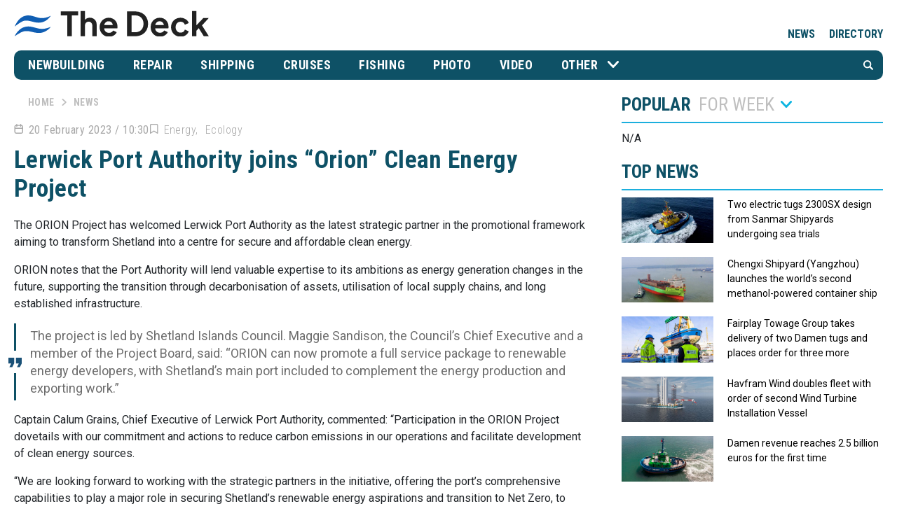

--- FILE ---
content_type: text/html; charset=UTF-8
request_url: https://thedeckmedia.com/news/925
body_size: 30298
content:
<!DOCTYPE html>
<html lang="en" itemscope itemtype="https://schema.org/WebPage">
	<head>
		<meta http-equiv="X-UA-Compatible" content="IE=edge">
		<meta charset="utf-8">
		<meta name="viewport" content="width=device-width, initial-scale=1, shrink-to-fit=no">
		<meta http-equiv="Content-Type" content="text/html; charset=utf-8">
		<link rel="icon" href="/favicon.ico" type="image/x-icon">
		<link rel="shortcut icon" href="/favicon.ico" type="image/x-icon"> 
		<link rel="stylesheet" href="https://thedeckmedia.com/wp-content/themes/thedeck/css/bootstrap.min.css">
		<link rel="stylesheet" href="https://thedeckmedia.com/wp-content/themes/thedeck/css/slick.css"/>
		<link rel="stylesheet" href="https://thedeckmedia.com/wp-content/themes/thedeck/css/slick-theme.css"/>
		<link rel="stylesheet" href="https://cdnjs.cloudflare.com/ajax/libs/ekko-lightbox/5.3.0/ekko-lightbox.css"/>
		<link rel="stylesheet" href="https://thedeckmedia.com/wp-content/themes/thedeck/style.css?upd=06_04_2023">

		<meta name="keywords" content="Shipbuilding, Port, Vessel, Ship, Logistics, Cruises, Shipping, News, Economy, Fuel, Marine fuel, Bunkering, Bunker fuel, Oil, Gas, Fuel oil, IMO, Tugboat, Shiprepair, Slipway, Trawler, Krab ship, Krill ship, Fishing, Fishing vessel, Energy, Longliner, Port News, Bulk carrier, Tanker, Tugboat, Steamboat, Marine equipment">

		<meta name="description" content="The ORION Project has welcomed Lerwick Port Authority as the latest strategic partner in the promotional framework aiming to transform Shetland into a centre for secure and affordable clean energy."><!-- Yandex.Metrika counter -->
<script type="text/javascript" >
   (function(m,e,t,r,i,k,a){m[i]=m[i]||function(){(m[i].a=m[i].a||[]).push(arguments)};
   m[i].l=1*new Date();
   for (var j = 0; j < document.scripts.length; j++) {if (document.scripts[j].src === r) { return; }}
   k=e.createElement(t),a=e.getElementsByTagName(t)[0],k.async=1,k.src=r,a.parentNode.insertBefore(k,a)})
   (window, document, "script", "https://mc.yandex.ru/metrika/tag.js", "ym");

   ym(92010020, "init", {
        clickmap:true,
        trackLinks:true,
        accurateTrackBounce:true,
        webvisor:true
   });
</script>
<noscript><div><img src="https://mc.yandex.ru/watch/92010020" style="position:absolute; left:-9999px;" alt="" /></div></noscript>
<!-- /Yandex.Metrika counter -->
<title>Lerwick Port Authority joins &#8220;Orion&#8221; Clean Energy Project &#8211; The Deck</title>
<meta name='robots' content='max-image-preview:large' />
<style id='wp-img-auto-sizes-contain-inline-css' type='text/css'>
img:is([sizes=auto i],[sizes^="auto," i]){contain-intrinsic-size:3000px 1500px}
/*# sourceURL=wp-img-auto-sizes-contain-inline-css */
</style>
<style id='wp-emoji-styles-inline-css' type='text/css'>

	img.wp-smiley, img.emoji {
		display: inline !important;
		border: none !important;
		box-shadow: none !important;
		height: 1em !important;
		width: 1em !important;
		margin: 0 0.07em !important;
		vertical-align: -0.1em !important;
		background: none !important;
		padding: 0 !important;
	}
/*# sourceURL=wp-emoji-styles-inline-css */
</style>
<style id='wp-block-library-inline-css' type='text/css'>
:root{--wp-block-synced-color:#7a00df;--wp-block-synced-color--rgb:122,0,223;--wp-bound-block-color:var(--wp-block-synced-color);--wp-editor-canvas-background:#ddd;--wp-admin-theme-color:#007cba;--wp-admin-theme-color--rgb:0,124,186;--wp-admin-theme-color-darker-10:#006ba1;--wp-admin-theme-color-darker-10--rgb:0,107,160.5;--wp-admin-theme-color-darker-20:#005a87;--wp-admin-theme-color-darker-20--rgb:0,90,135;--wp-admin-border-width-focus:2px}@media (min-resolution:192dpi){:root{--wp-admin-border-width-focus:1.5px}}.wp-element-button{cursor:pointer}:root .has-very-light-gray-background-color{background-color:#eee}:root .has-very-dark-gray-background-color{background-color:#313131}:root .has-very-light-gray-color{color:#eee}:root .has-very-dark-gray-color{color:#313131}:root .has-vivid-green-cyan-to-vivid-cyan-blue-gradient-background{background:linear-gradient(135deg,#00d084,#0693e3)}:root .has-purple-crush-gradient-background{background:linear-gradient(135deg,#34e2e4,#4721fb 50%,#ab1dfe)}:root .has-hazy-dawn-gradient-background{background:linear-gradient(135deg,#faaca8,#dad0ec)}:root .has-subdued-olive-gradient-background{background:linear-gradient(135deg,#fafae1,#67a671)}:root .has-atomic-cream-gradient-background{background:linear-gradient(135deg,#fdd79a,#004a59)}:root .has-nightshade-gradient-background{background:linear-gradient(135deg,#330968,#31cdcf)}:root .has-midnight-gradient-background{background:linear-gradient(135deg,#020381,#2874fc)}:root{--wp--preset--font-size--normal:16px;--wp--preset--font-size--huge:42px}.has-regular-font-size{font-size:1em}.has-larger-font-size{font-size:2.625em}.has-normal-font-size{font-size:var(--wp--preset--font-size--normal)}.has-huge-font-size{font-size:var(--wp--preset--font-size--huge)}.has-text-align-center{text-align:center}.has-text-align-left{text-align:left}.has-text-align-right{text-align:right}.has-fit-text{white-space:nowrap!important}#end-resizable-editor-section{display:none}.aligncenter{clear:both}.items-justified-left{justify-content:flex-start}.items-justified-center{justify-content:center}.items-justified-right{justify-content:flex-end}.items-justified-space-between{justify-content:space-between}.screen-reader-text{border:0;clip-path:inset(50%);height:1px;margin:-1px;overflow:hidden;padding:0;position:absolute;width:1px;word-wrap:normal!important}.screen-reader-text:focus{background-color:#ddd;clip-path:none;color:#444;display:block;font-size:1em;height:auto;left:5px;line-height:normal;padding:15px 23px 14px;text-decoration:none;top:5px;width:auto;z-index:100000}html :where(.has-border-color){border-style:solid}html :where([style*=border-top-color]){border-top-style:solid}html :where([style*=border-right-color]){border-right-style:solid}html :where([style*=border-bottom-color]){border-bottom-style:solid}html :where([style*=border-left-color]){border-left-style:solid}html :where([style*=border-width]){border-style:solid}html :where([style*=border-top-width]){border-top-style:solid}html :where([style*=border-right-width]){border-right-style:solid}html :where([style*=border-bottom-width]){border-bottom-style:solid}html :where([style*=border-left-width]){border-left-style:solid}html :where(img[class*=wp-image-]){height:auto;max-width:100%}:where(figure){margin:0 0 1em}html :where(.is-position-sticky){--wp-admin--admin-bar--position-offset:var(--wp-admin--admin-bar--height,0px)}@media screen and (max-width:600px){html :where(.is-position-sticky){--wp-admin--admin-bar--position-offset:0px}}

/*# sourceURL=wp-block-library-inline-css */
</style><style id='global-styles-inline-css' type='text/css'>
:root{--wp--preset--aspect-ratio--square: 1;--wp--preset--aspect-ratio--4-3: 4/3;--wp--preset--aspect-ratio--3-4: 3/4;--wp--preset--aspect-ratio--3-2: 3/2;--wp--preset--aspect-ratio--2-3: 2/3;--wp--preset--aspect-ratio--16-9: 16/9;--wp--preset--aspect-ratio--9-16: 9/16;--wp--preset--color--black: #000000;--wp--preset--color--cyan-bluish-gray: #abb8c3;--wp--preset--color--white: #ffffff;--wp--preset--color--pale-pink: #f78da7;--wp--preset--color--vivid-red: #cf2e2e;--wp--preset--color--luminous-vivid-orange: #ff6900;--wp--preset--color--luminous-vivid-amber: #fcb900;--wp--preset--color--light-green-cyan: #7bdcb5;--wp--preset--color--vivid-green-cyan: #00d084;--wp--preset--color--pale-cyan-blue: #8ed1fc;--wp--preset--color--vivid-cyan-blue: #0693e3;--wp--preset--color--vivid-purple: #9b51e0;--wp--preset--gradient--vivid-cyan-blue-to-vivid-purple: linear-gradient(135deg,rgb(6,147,227) 0%,rgb(155,81,224) 100%);--wp--preset--gradient--light-green-cyan-to-vivid-green-cyan: linear-gradient(135deg,rgb(122,220,180) 0%,rgb(0,208,130) 100%);--wp--preset--gradient--luminous-vivid-amber-to-luminous-vivid-orange: linear-gradient(135deg,rgb(252,185,0) 0%,rgb(255,105,0) 100%);--wp--preset--gradient--luminous-vivid-orange-to-vivid-red: linear-gradient(135deg,rgb(255,105,0) 0%,rgb(207,46,46) 100%);--wp--preset--gradient--very-light-gray-to-cyan-bluish-gray: linear-gradient(135deg,rgb(238,238,238) 0%,rgb(169,184,195) 100%);--wp--preset--gradient--cool-to-warm-spectrum: linear-gradient(135deg,rgb(74,234,220) 0%,rgb(151,120,209) 20%,rgb(207,42,186) 40%,rgb(238,44,130) 60%,rgb(251,105,98) 80%,rgb(254,248,76) 100%);--wp--preset--gradient--blush-light-purple: linear-gradient(135deg,rgb(255,206,236) 0%,rgb(152,150,240) 100%);--wp--preset--gradient--blush-bordeaux: linear-gradient(135deg,rgb(254,205,165) 0%,rgb(254,45,45) 50%,rgb(107,0,62) 100%);--wp--preset--gradient--luminous-dusk: linear-gradient(135deg,rgb(255,203,112) 0%,rgb(199,81,192) 50%,rgb(65,88,208) 100%);--wp--preset--gradient--pale-ocean: linear-gradient(135deg,rgb(255,245,203) 0%,rgb(182,227,212) 50%,rgb(51,167,181) 100%);--wp--preset--gradient--electric-grass: linear-gradient(135deg,rgb(202,248,128) 0%,rgb(113,206,126) 100%);--wp--preset--gradient--midnight: linear-gradient(135deg,rgb(2,3,129) 0%,rgb(40,116,252) 100%);--wp--preset--font-size--small: 13px;--wp--preset--font-size--medium: 20px;--wp--preset--font-size--large: 36px;--wp--preset--font-size--x-large: 42px;--wp--preset--spacing--20: 0.44rem;--wp--preset--spacing--30: 0.67rem;--wp--preset--spacing--40: 1rem;--wp--preset--spacing--50: 1.5rem;--wp--preset--spacing--60: 2.25rem;--wp--preset--spacing--70: 3.38rem;--wp--preset--spacing--80: 5.06rem;--wp--preset--shadow--natural: 6px 6px 9px rgba(0, 0, 0, 0.2);--wp--preset--shadow--deep: 12px 12px 50px rgba(0, 0, 0, 0.4);--wp--preset--shadow--sharp: 6px 6px 0px rgba(0, 0, 0, 0.2);--wp--preset--shadow--outlined: 6px 6px 0px -3px rgb(255, 255, 255), 6px 6px rgb(0, 0, 0);--wp--preset--shadow--crisp: 6px 6px 0px rgb(0, 0, 0);}:where(.is-layout-flex){gap: 0.5em;}:where(.is-layout-grid){gap: 0.5em;}body .is-layout-flex{display: flex;}.is-layout-flex{flex-wrap: wrap;align-items: center;}.is-layout-flex > :is(*, div){margin: 0;}body .is-layout-grid{display: grid;}.is-layout-grid > :is(*, div){margin: 0;}:where(.wp-block-columns.is-layout-flex){gap: 2em;}:where(.wp-block-columns.is-layout-grid){gap: 2em;}:where(.wp-block-post-template.is-layout-flex){gap: 1.25em;}:where(.wp-block-post-template.is-layout-grid){gap: 1.25em;}.has-black-color{color: var(--wp--preset--color--black) !important;}.has-cyan-bluish-gray-color{color: var(--wp--preset--color--cyan-bluish-gray) !important;}.has-white-color{color: var(--wp--preset--color--white) !important;}.has-pale-pink-color{color: var(--wp--preset--color--pale-pink) !important;}.has-vivid-red-color{color: var(--wp--preset--color--vivid-red) !important;}.has-luminous-vivid-orange-color{color: var(--wp--preset--color--luminous-vivid-orange) !important;}.has-luminous-vivid-amber-color{color: var(--wp--preset--color--luminous-vivid-amber) !important;}.has-light-green-cyan-color{color: var(--wp--preset--color--light-green-cyan) !important;}.has-vivid-green-cyan-color{color: var(--wp--preset--color--vivid-green-cyan) !important;}.has-pale-cyan-blue-color{color: var(--wp--preset--color--pale-cyan-blue) !important;}.has-vivid-cyan-blue-color{color: var(--wp--preset--color--vivid-cyan-blue) !important;}.has-vivid-purple-color{color: var(--wp--preset--color--vivid-purple) !important;}.has-black-background-color{background-color: var(--wp--preset--color--black) !important;}.has-cyan-bluish-gray-background-color{background-color: var(--wp--preset--color--cyan-bluish-gray) !important;}.has-white-background-color{background-color: var(--wp--preset--color--white) !important;}.has-pale-pink-background-color{background-color: var(--wp--preset--color--pale-pink) !important;}.has-vivid-red-background-color{background-color: var(--wp--preset--color--vivid-red) !important;}.has-luminous-vivid-orange-background-color{background-color: var(--wp--preset--color--luminous-vivid-orange) !important;}.has-luminous-vivid-amber-background-color{background-color: var(--wp--preset--color--luminous-vivid-amber) !important;}.has-light-green-cyan-background-color{background-color: var(--wp--preset--color--light-green-cyan) !important;}.has-vivid-green-cyan-background-color{background-color: var(--wp--preset--color--vivid-green-cyan) !important;}.has-pale-cyan-blue-background-color{background-color: var(--wp--preset--color--pale-cyan-blue) !important;}.has-vivid-cyan-blue-background-color{background-color: var(--wp--preset--color--vivid-cyan-blue) !important;}.has-vivid-purple-background-color{background-color: var(--wp--preset--color--vivid-purple) !important;}.has-black-border-color{border-color: var(--wp--preset--color--black) !important;}.has-cyan-bluish-gray-border-color{border-color: var(--wp--preset--color--cyan-bluish-gray) !important;}.has-white-border-color{border-color: var(--wp--preset--color--white) !important;}.has-pale-pink-border-color{border-color: var(--wp--preset--color--pale-pink) !important;}.has-vivid-red-border-color{border-color: var(--wp--preset--color--vivid-red) !important;}.has-luminous-vivid-orange-border-color{border-color: var(--wp--preset--color--luminous-vivid-orange) !important;}.has-luminous-vivid-amber-border-color{border-color: var(--wp--preset--color--luminous-vivid-amber) !important;}.has-light-green-cyan-border-color{border-color: var(--wp--preset--color--light-green-cyan) !important;}.has-vivid-green-cyan-border-color{border-color: var(--wp--preset--color--vivid-green-cyan) !important;}.has-pale-cyan-blue-border-color{border-color: var(--wp--preset--color--pale-cyan-blue) !important;}.has-vivid-cyan-blue-border-color{border-color: var(--wp--preset--color--vivid-cyan-blue) !important;}.has-vivid-purple-border-color{border-color: var(--wp--preset--color--vivid-purple) !important;}.has-vivid-cyan-blue-to-vivid-purple-gradient-background{background: var(--wp--preset--gradient--vivid-cyan-blue-to-vivid-purple) !important;}.has-light-green-cyan-to-vivid-green-cyan-gradient-background{background: var(--wp--preset--gradient--light-green-cyan-to-vivid-green-cyan) !important;}.has-luminous-vivid-amber-to-luminous-vivid-orange-gradient-background{background: var(--wp--preset--gradient--luminous-vivid-amber-to-luminous-vivid-orange) !important;}.has-luminous-vivid-orange-to-vivid-red-gradient-background{background: var(--wp--preset--gradient--luminous-vivid-orange-to-vivid-red) !important;}.has-very-light-gray-to-cyan-bluish-gray-gradient-background{background: var(--wp--preset--gradient--very-light-gray-to-cyan-bluish-gray) !important;}.has-cool-to-warm-spectrum-gradient-background{background: var(--wp--preset--gradient--cool-to-warm-spectrum) !important;}.has-blush-light-purple-gradient-background{background: var(--wp--preset--gradient--blush-light-purple) !important;}.has-blush-bordeaux-gradient-background{background: var(--wp--preset--gradient--blush-bordeaux) !important;}.has-luminous-dusk-gradient-background{background: var(--wp--preset--gradient--luminous-dusk) !important;}.has-pale-ocean-gradient-background{background: var(--wp--preset--gradient--pale-ocean) !important;}.has-electric-grass-gradient-background{background: var(--wp--preset--gradient--electric-grass) !important;}.has-midnight-gradient-background{background: var(--wp--preset--gradient--midnight) !important;}.has-small-font-size{font-size: var(--wp--preset--font-size--small) !important;}.has-medium-font-size{font-size: var(--wp--preset--font-size--medium) !important;}.has-large-font-size{font-size: var(--wp--preset--font-size--large) !important;}.has-x-large-font-size{font-size: var(--wp--preset--font-size--x-large) !important;}
/*# sourceURL=global-styles-inline-css */
</style>

<style id='classic-theme-styles-inline-css' type='text/css'>
/*! This file is auto-generated */
.wp-block-button__link{color:#fff;background-color:#32373c;border-radius:9999px;box-shadow:none;text-decoration:none;padding:calc(.667em + 2px) calc(1.333em + 2px);font-size:1.125em}.wp-block-file__button{background:#32373c;color:#fff;text-decoration:none}
/*# sourceURL=/wp-includes/css/classic-themes.min.css */
</style>
<link rel='stylesheet' id='acfcs-general-css' href='https://thedeckmedia.com/wp-content/plugins/acf-city-selector/assets/css/general.css?ver=1.10.1' type='text/css' media='all' />
<link rel='stylesheet' id='contact-form-7-css' href='https://thedeckmedia.com/wp-content/plugins/contact-form-7/includes/css/styles.css?ver=6.1.4' type='text/css' media='all' />
<script type="text/javascript" src="https://thedeckmedia.com/wp-includes/js/jquery/jquery.min.js?ver=3.7.1" id="jquery-core-js"></script>
<script type="text/javascript" src="https://thedeckmedia.com/wp-includes/js/jquery/jquery-migrate.min.js?ver=3.4.1" id="jquery-migrate-js"></script>

<!-- OG: 3.3.8 -->
<meta property="og:image" content="https://thedeckmedia.com/wp-content/uploads/2023/02/22-04-29_ninian_jacket_lr-7.977x0-is-hidpi.png"><meta property="og:image:secure_url" content="https://thedeckmedia.com/wp-content/uploads/2023/02/22-04-29_ninian_jacket_lr-7.977x0-is-hidpi.png"><meta property="og:image:width" content="1954"><meta property="og:image:height" content="1464"><meta property="og:image:alt" content="22-04-29_ninian_jacket_lr-7.977&#215;0-is-hidpi"><meta property="og:image:type" content="image/png"><meta property="og:description" content="The ORION Project has welcomed Lerwick Port Authority as the latest strategic partner in the promotional framework aiming to transform Shetland into a centre for secure and affordable clean energy."><meta property="og:type" content="article"><meta property="og:locale" content="en_US"><meta property="og:site_name" content="The Deck"><meta property="og:title" content="Lerwick Port Authority joins &#8220;Orion&#8221; Clean Energy Project"><meta property="og:url" content="https://thedeckmedia.com/news/925"><meta property="og:updated_time" content="2023-02-20T10:30:07+03:00">
<meta property="article:tag" content="Orion"><meta property="article:published_time" content="2023-02-20T07:30:07+00:00"><meta property="article:modified_time" content="2023-02-20T07:30:07+00:00"><meta property="article:section" content="Energy"><meta property="article:section" content="Ecology">
<meta property="twitter:partner" content="ogwp"><meta property="twitter:card" content="summary_large_image"><meta property="twitter:image" content="https://thedeckmedia.com/wp-content/uploads/2023/02/22-04-29_ninian_jacket_lr-7.977x0-is-hidpi.png"><meta property="twitter:image:alt" content="22-04-29_ninian_jacket_lr-7.977&#215;0-is-hidpi"><meta property="twitter:title" content="Lerwick Port Authority joins &#8220;Orion&#8221; Clean Energy Project"><meta property="twitter:description" content="The ORION Project has welcomed Lerwick Port Authority as the latest strategic partner in the promotional framework aiming to transform Shetland into a centre for secure and affordable clean energy."><meta property="twitter:url" content="https://thedeckmedia.com/news/925"><meta property="twitter:label1" content="Reading time"><meta property="twitter:data1" content="1 minute">
<meta itemprop="image" content="https://thedeckmedia.com/wp-content/uploads/2023/02/22-04-29_ninian_jacket_lr-7.977x0-is-hidpi.png"><meta itemprop="name" content="Lerwick Port Authority joins &#8220;Orion&#8221; Clean Energy Project"><meta itemprop="description" content="The ORION Project has welcomed Lerwick Port Authority as the latest strategic partner in the promotional framework aiming to transform Shetland into a centre for secure and affordable clean energy. ORION notes that the Port Authority will lend valuable expertise to its ambitions as energy generation changes in the future, supporting the transition through decarbonisation..."><meta itemprop="datePublished" content="2023-02-20"><meta itemprop="dateModified" content="2023-02-20T07:30:07+00:00">

<!-- /OG -->

<link rel="EditURI" type="application/rsd+xml" title="RSD" href="https://thedeckmedia.com/xmlrpc.php?rsd" />
<meta name="generator" content="WordPress 6.9" />
<link rel="canonical" href="https://thedeckmedia.com/news/925" />
<link rel='shortlink' href='https://thedeckmedia.com/?p=925' />
<script type="text/javascript">window.wp_data = {"ajax_url":"https:\/\/thedeckmedia.com\/wp-admin\/admin-ajax.php","is_mobile":false};</script><link rel="icon" href="https://thedeckmedia.com/wp-content/uploads/2023/03/cropped-Icon_Dark-32x32.png" sizes="32x32" />
<link rel="icon" href="https://thedeckmedia.com/wp-content/uploads/2023/03/cropped-Icon_Dark-192x192.png" sizes="192x192" />
<link rel="apple-touch-icon" href="https://thedeckmedia.com/wp-content/uploads/2023/03/cropped-Icon_Dark-180x180.png" />
<meta name="msapplication-TileImage" content="https://thedeckmedia.com/wp-content/uploads/2023/03/cropped-Icon_Dark-270x270.png" />


<style>
    .table-responsive table{
        border-collapse: collapse;
        border-spacing: 0;
        table-layout: auto;
        padding: 0;
        width: 100%;
        max-width: 100%;
        margin: 0 auto 20px auto;
    }

    .table-responsive {
        overflow-x: auto;
        min-height: 0.01%;
        margin-bottom: 20px;
    }

    .table-responsive::-webkit-scrollbar {
        width: 10px;
        height: 10px;
    }
    .table-responsive::-webkit-scrollbar-thumb {
        background: #dddddd;
        border-radius: 2px;
    }
    .table-responsive::-webkit-scrollbar-track-piece {
        background: #fff;
    }

    @media (max-width: 992px) {
        .table-responsive table{
            width: auto!important;
            margin:0 auto 15px auto!important;
        }
    }

    @media screen and (max-width: 767px) {
        .table-responsive {
            width: 100%;
            margin-bottom: 15px;
            overflow-y: hidden;
            -ms-overflow-style: -ms-autohiding-scrollbar;
        }
        .table-responsive::-webkit-scrollbar {
            width: 5px;
            height: 5px;
        }

    }


    @media screen and (min-width: 1200px) {
        .table-responsive .table {
            max-width: 100%!important;
        }
    }
    .wprt-container .table > thead > tr > th,
    .wprt-container .table > tbody > tr > th,
    .wprt-container .table > tfoot > tr > th,
    .wprt-container .table > thead > tr > td,
    .wprt-container .table > tbody > tr > td,
    .wprt-container .table > tfoot > tr > td,
    .wprt-container .table > tr > td{
        border: 1px solid #dddddd!important;
    }

    .wprt-container .table > thead > tr > th,
    .wprt-container .table > tbody > tr > th,
    .wprt-container .table > tfoot > tr > th,
    .wprt-container .table > thead > tr > td,
    .wprt-container .table > tbody > tr > td,
    .wprt-container .table > tfoot > tr > td,
    .wprt-container .table > tr > td{
        padding-top: 8px!important;
        padding-right: 8px!important;
        padding-bottom: 8px!important;
        padding-left: 8px!important;
        vertical-align: middle;
        text-align: center;
    }

    .wprt-container .table-responsive .table tr:nth-child(odd) {
        background-color: #fff!important;
    }

    .wprt-container .table-responsive .table tr:nth-child(even){
        background-color: #f9f9f9!important;
    }

    .wprt-container .table-responsive .table thead+tbody tr:nth-child(even) {
        background-color: #fff!important;
    }

    .wprt-container .table-responsive .table thead+tbody tr:nth-child(odd){
        background-color: #f9f9f9!important;
    }
    
    
    .table-responsive table p {
        margin: 0!important;
        padding: 0!important;
    }

    .table-responsive table tbody tr td, .table-responsive table tbody tr th{
        background-color: inherit!important;
    }

</style>

    		
		<meta name="google-site-verification" content="06ieYRZHBziF3HP5DXqrK3HoKsrB5fDtp92OHbeGgB4" />
	</head>

	<body>
		<header class="">
			<div class="top_block ">
								
									<div class="container top_menu_holder_container">
						<div id="brand-header">
							<div class="row">
								<div class="col-md-6" id="header-logo">
									<a class="logo" href="/">
																					<img src="https://thedeckmedia.com/wp-content/uploads/2025/01/TheDeck_logo_Drk.svg">
																			</a>
								</div>

								<div class="col-md-6 top_menu">
									<ul id="menu-top-menu" class="menu nav navbar-nav"><li id="menu-item-581" class="menu-item menu-item-type-post_type menu-item-object-page current_page_parent menu-item-581"><a href="https://thedeckmedia.com/news">News</a></li>
<li id="menu-item-582" class="menu-item menu-item-type-post_type_archive menu-item-object-company menu-item-582"><a href="https://thedeckmedia.com/directory">Directory</a></li>
</ul>								</div>
							</div>
						</div>
					</div>

					<div class="menu-back-line">
						<div class="container">
							<div class="col" id="header-navigation">
								<nav class="navbar navbar-default" role="navigation">
									<div class="top_menu_mobile_line">
											<a class="navbar-brand" href="/">
											<img src="https://thedeckmedia.com/wp-content/uploads/2025/01/TheDeck_logo_Lght.svg">
										</a>

										<button class="navbar-toggler collapsed" type="button" data-toggle="collapse" data-target="#main-navbar" aria-controls="main-navbar" aria-expanded="false" aria-label="Открыть меню">
											<span class="navbar-toggler-icon">
												<svg width="20" height="16" viewBox="0 0 20 16" fill="none" xmlns="http://www.w3.org/2000/svg"><rect width="20" height="3.69234" rx="1.84617" fill="white"/><rect y="6.15381" width="20" height="3.69234" rx="1.84617" fill="white"/><rect y="12.3076" width="20" height="3.69234" rx="1.84617" fill="white"/></svg>
												<svg width="20" height="20" viewBox="0 0 20 20" fill="none" xmlns="http://www.w3.org/2000/svg"><rect width="23.779" height="4.19629" rx="2" transform="matrix(0.701809 0.712365 -0.701809 0.712365 2.94495 0)" fill="white"/><rect width="23.779" height="4.19629" rx="2" transform="matrix(0.701809 -0.712365 0.701809 0.712365 0.366638 17.0105)" fill="white"/></svg>
											</span>
										</button>
									</div>

									<div class="navbar-collapse collapse" id="main-navbar">
										<div class="additional_mobile_menu">
											<div class="search-line">
												<div class="container">
													<form role="search" method="get" class="search-form" action="https://thedeckmedia.com/">
	<div>
		<input type="search" class="search-field" placeholder="Search" value="" name="s" title="Search" required />

			</div>

	<div>
		<input type="submit" class="search-submit h4" value="Search" />

		<svg width="10" height="14" viewBox="0 0 10 14" fill="none" xmlns="http://www.w3.org/2000/svg"><path fill-rule="evenodd" clip-rule="evenodd" d="M1.32622 6.73339e-07C1.66256 6.43935e-07 2.0085 0.115315 2.26796 0.355555L8.63913 6.15015C9.15805 6.62102 9.15805 7.37057 8.63913 7.84144L2.26796 13.6456C1.74904 14.1165 0.913011 14.1165 0.394092 13.6552C-0.124827 13.1844 -0.124828 12.4252 0.384481 11.9543L5.82352 6.99579L0.38448 2.03724C-0.134438 1.56637 -0.124829 0.807207 0.39409 0.336336C0.65355 0.115315 0.989885 7.02742e-07 1.32622 6.73339e-07Z" fill="white"/></svg>
	</div>
</form>												</div>
											</div>
										</div>

										<nav role="navigation">
											<ul id="menu-main-menu" class="menu nav navbar-nav"><li id="menu-item-228" class="menu-item menu-item-type-taxonomy menu-item-object-category menu-item-228"><a href="https://thedeckmedia.com/newbuilding">Newbuilding</a></li>
<li id="menu-item-231" class="menu-item menu-item-type-taxonomy menu-item-object-category menu-item-231"><a href="https://thedeckmedia.com/shiprepair">Repair</a></li>
<li id="menu-item-234" class="menu-item menu-item-type-taxonomy menu-item-object-category menu-item-234"><a href="https://thedeckmedia.com/shipping">Shipping</a></li>
<li id="menu-item-318" class="menu-item menu-item-type-taxonomy menu-item-object-category menu-item-318"><a href="https://thedeckmedia.com/cruises">Cruises</a></li>
<li id="menu-item-232" class="menu-item menu-item-type-taxonomy menu-item-object-category menu-item-232"><a href="https://thedeckmedia.com/fishing">Fishing</a></li>
<li id="menu-item-1531" class="menu-item menu-item-type-taxonomy menu-item-object-category menu-item-1531"><a href="https://thedeckmedia.com/photo">Photo</a></li>
<li id="menu-item-1532" class="menu-item menu-item-type-taxonomy menu-item-object-category menu-item-1532"><a href="https://thedeckmedia.com/video">Video</a></li>
<li id="menu-item-303" class="menu-item menu-item-type-custom menu-item-object-custom menu-item-has-children menu-item-303"><a href="#">Other</a>
<ul class="sub-menu">
	<li id="menu-item-314" class="menu-item menu-item-type-taxonomy menu-item-object-category current-post-ancestor current-menu-parent current-post-parent menu-item-314"><a href="https://thedeckmedia.com/energy">Energy</a></li>
	<li id="menu-item-315" class="menu-item menu-item-type-taxonomy menu-item-object-category current-post-ancestor current-menu-parent current-post-parent menu-item-315"><a href="https://thedeckmedia.com/ecology">Ecology</a></li>
	<li id="menu-item-316" class="menu-item menu-item-type-taxonomy menu-item-object-category menu-item-316"><a href="https://thedeckmedia.com/hi-tech">Hi Tech</a></li>
	<li id="menu-item-319" class="menu-item menu-item-type-taxonomy menu-item-object-category menu-item-319"><a href="https://thedeckmedia.com/incidents">Incidents</a></li>
</ul>
</li>
</ul>										</nav>

										<div class="additional_mobile_menu">
											<ul id="menu-top-menu-1" class="menu nav navbar-nav"><li class="menu-item menu-item-type-post_type menu-item-object-page current_page_parent menu-item-581"><a href="https://thedeckmedia.com/news">News</a></li>
<li class="menu-item menu-item-type-post_type_archive menu-item-object-company menu-item-582"><a href="https://thedeckmedia.com/directory">Directory</a></li>
</ul>										</div>

																			</div>
								</nav>
							</div>

							<div class="search_svg_holder">
								<svg class="search_svg" version="1.1" id="Capa_1" xmlns="http://www.w3.org/2000/svg" xmlns:xlink="http://www.w3.org/1999/xlink" x="0px" y="0px" viewBox="0 0 118.783 118.783" style="enable-background:new 0 0 118.783 118.783;" xml:space="preserve"><g><path d="M115.97,101.597L88.661,74.286c4.64-7.387,7.333-16.118,7.333-25.488c0-26.509-21.49-47.996-47.998-47.996 S0,22.289,0,48.798c0,26.51,21.487,47.995,47.996,47.995c10.197,0,19.642-3.188,27.414-8.605l26.984,26.986 c1.875,1.873,4.333,2.806,6.788,2.806c2.458,0,4.913-0.933,6.791-2.806C119.72,111.423,119.72,105.347,115.97,101.597z M47.996,81.243c-17.917,0-32.443-14.525-32.443-32.443s14.526-32.444,32.443-32.444c17.918,0,32.443,14.526,32.443,32.444 S65.914,81.243,47.996,81.243z"/></g></svg>
							</div>
						</div>
					</div>

					<div class="search-line" style="display: none;">
						<div class="container">
							<form role="search" method="get" class="search-form" action="https://thedeckmedia.com/">
	<div>
		<input type="search" class="search-field" placeholder="Search" value="" name="s" title="Search" required />

			</div>

	<div>
		<input type="submit" class="search-submit h4" value="Search" />

		<svg width="10" height="14" viewBox="0 0 10 14" fill="none" xmlns="http://www.w3.org/2000/svg"><path fill-rule="evenodd" clip-rule="evenodd" d="M1.32622 6.73339e-07C1.66256 6.43935e-07 2.0085 0.115315 2.26796 0.355555L8.63913 6.15015C9.15805 6.62102 9.15805 7.37057 8.63913 7.84144L2.26796 13.6456C1.74904 14.1165 0.913011 14.1165 0.394092 13.6552C-0.124827 13.1844 -0.124828 12.4252 0.384481 11.9543L5.82352 6.99579L0.38448 2.03724C-0.134438 1.56637 -0.124829 0.807207 0.39409 0.336336C0.65355 0.115315 0.989885 7.02742e-07 1.32622 6.73339e-07Z" fill="white"/></svg>
	</div>
</form>						</div>
					</div>
						</div>
		</header>
<div class="main-container container news_page">
	<div class="row">
		<section class="col-xl-8">
			
<ol class="breadcrumb"><li><a href="/" class="home h5">Home</a></li><svg width="7" height="10" viewBox="0 0 7 10" fill="none" xmlns="http://www.w3.org/2000/svg"><path fill-rule="evenodd" clip-rule="evenodd" d="M1.39602 -4.80956e-07C1.63626 -4.59954e-07 1.88337 0.0823684 2.0687 0.253968L6.61953 4.39296C6.99019 4.7293 6.99019 5.26469 6.61953 5.60103L2.0687 9.74688C1.69804 10.0832 1.10087 10.0832 0.730216 9.75375C0.35956 9.41741 0.359559 8.87515 0.723352 8.53882L4.60838 4.99699L0.723352 1.45517C0.352696 1.11883 0.35956 0.576576 0.730216 0.24024C0.915544 0.0823674 1.15578 -5.01959e-07 1.39602 -4.80956e-07Z" fill="#BFBFBF"/></svg><li class="active h5"><a href="/news" class="h5">News</a></li></ol>
<div class="post_header">
	<span class="post_date">
		<svg width="13" height="14" viewBox="0 0 13 14" fill="none" xmlns="http://www.w3.org/2000/svg"><path d="M4.14642 1.39082C5.53779 1.39082 6.9032 1.39082 8.29413 1.39082C8.29413 1.16068 8.2911 0.933179 8.29457 0.706114C8.30149 0.266011 8.64241 -0.0386416 9.07332 0.00607005C9.41726 0.0415763 9.6682 0.336147 9.67728 0.722333C9.68247 0.939754 9.67815 1.15761 9.67815 1.3746C9.90442 1.41098 10.119 1.43158 10.3267 1.48068C11.5402 1.76823 12.4315 2.8777 12.4367 4.13795C12.4462 6.51161 12.4479 8.88527 12.4362 11.2589C12.4293 12.7314 11.2356 13.9508 9.78371 13.9916C9.25502 14.0065 8.72547 13.9964 8.19636 13.9969C6.40912 13.9973 4.62232 13.9986 2.83509 13.9964C1.20274 13.9947 0.000865279 12.7774 0.00043264 11.1279C0 8.83618 -0.00043264 6.54449 0.000865279 4.2528C0.00173056 2.82159 0.931905 1.69065 2.31895 1.43509C2.45653 1.40966 2.59714 1.40353 2.7624 1.38599C2.7624 1.19356 2.75764 0.998931 2.76413 0.804743C2.76803 0.69121 2.77408 0.572856 2.80826 0.465899C2.9121 0.140643 3.23355 -0.0443401 3.57663 0.00913849C3.8877 0.0577953 4.13517 0.340969 4.14469 0.672799C4.15204 0.906878 4.14642 1.14096 4.14642 1.39082ZM11.0475 7.00782C7.81909 7.00782 4.60934 7.00782 1.3931 7.00782C1.39007 7.05955 1.38574 7.10207 1.38574 7.14503C1.38531 8.48506 1.38488 9.82466 1.38661 11.1647C1.38661 11.2681 1.3918 11.3733 1.41257 11.4742C1.55491 12.1637 2.10869 12.6007 2.84331 12.6016C5.09433 12.6034 7.34579 12.6029 9.59681 12.6003C9.7305 12.6003 9.86764 12.5876 9.99743 12.556C10.6295 12.4013 11.0487 11.8709 11.0526 11.198C11.06 9.83649 11.0552 8.47454 11.0552 7.11303C11.0552 7.08103 11.0505 7.04903 11.0475 7.00782ZM8.2937 2.80975C6.9006 2.80975 5.52784 2.80975 4.14642 2.80975C4.14642 3.05084 4.15161 3.2801 4.14555 3.50936C4.13344 3.96699 3.722 4.28304 3.2846 4.17521C2.97699 4.09938 2.76976 3.82278 2.76284 3.46991C2.75851 3.2481 2.76197 3.02586 2.76197 2.80537C2.05504 2.79222 1.42382 3.38092 1.39353 4.07702C1.37536 4.4974 1.38661 4.91909 1.38488 5.3399C1.38445 5.42012 1.38488 5.4999 1.38488 5.58144C4.61929 5.58144 7.83251 5.58144 11.0522 5.58144C11.0522 5.09224 11.0635 4.61663 11.0492 4.1419C11.0332 3.60492 10.7697 3.21084 10.3081 2.95528C10.1181 2.85008 9.91264 2.79529 9.67728 2.80581C9.67728 3.04602 9.68507 3.27528 9.67555 3.50322C9.65868 3.90387 9.3528 4.20327 8.97857 4.19932C8.59265 4.19494 8.29803 3.88459 8.2937 3.47561C8.29197 3.25731 8.2937 3.03945 8.2937 2.80975Z" fill="black"/></svg>

		<time datetime="" itemprop="datePublished" class="h4">
			20 February 2023 / 10:30		</time>
	</span>

	<span class="post_date">
		<svg width="12" height="14" viewBox="0 0 12 14" fill="none" xmlns="http://www.w3.org/2000/svg"><path d="M0.00111695 7.57467C0.00111695 5.69608 -7.58083e-05 3.81709 0.00151453 1.9385C0.0023097 0.990658 0.628904 0.221331 1.5509 0.0380439C1.69085 0.010213 1.83677 0.00186368 1.9799 0.00186368C4.47037 -0.000124245 6.96085 -0.000521831 9.45172 0.000670925C10.6071 0.00106851 11.4325 0.826853 11.4325 1.98144C11.4329 5.74896 11.4329 9.51648 11.4325 13.284C11.4325 13.6864 11.2202 13.9507 10.8608 13.9949C10.6898 14.016 10.5415 13.9543 10.3988 13.8649C8.88635 12.9162 7.37155 11.9708 5.86113 11.019C5.75259 10.9506 5.68261 10.9514 5.57407 11.0197C4.07597 11.9632 2.57389 12.9007 1.0742 13.8414C0.92431 13.9356 0.771637 14.0148 0.588748 13.9977C0.24921 13.9659 0.00628556 13.705 0.0023097 13.3607C-0.00206373 12.983 0.00111695 12.6053 0.00111695 12.2276C0.00111695 10.6758 0.00111695 9.12525 0.00111695 7.57467ZM10.1598 12.2149C10.1598 12.129 10.1598 12.0797 10.1598 12.03C10.1598 8.6899 10.1598 5.35018 10.1598 2.01007C10.1598 1.51865 9.91809 1.27493 9.43224 1.27493C6.95647 1.27493 4.48111 1.27493 2.00534 1.27493C1.51671 1.27493 1.27419 1.51666 1.27419 2.00609C1.27379 5.34621 1.27419 8.68592 1.27419 12.026C1.27419 12.0785 1.27419 12.1306 1.27419 12.2073C1.34058 12.1704 1.38312 12.1485 1.42328 12.1234C2.71384 11.3159 4.00639 10.5112 5.29298 9.69738C5.58958 9.50972 5.85715 9.51608 6.15017 9.70215C7.13817 10.3291 8.13253 10.9466 9.1249 11.5676C9.45927 11.7771 9.79444 11.9863 10.1598 12.2149Z" fill="#A8A8A8"/></svg>
		
		<ul class="news_page_cats">
							<li><a href="https://thedeckmedia.com/energy">Energy</a></li>
							<li><a href="https://thedeckmedia.com/ecology">Ecology</a></li>
					</ul>
	</span>

	<span class="post_date">
			</span>
</div>

<h1 class="h0">Lerwick Port Authority joins &#8220;Orion&#8221; Clean Energy Project</h1>			
			<div class="news_page_content">
				<div class="wprt-container"><p>The ORION Project has welcomed Lerwick Port Authority as the latest strategic partner in the promotional framework aiming to transform Shetland into a centre for secure and affordable clean energy.</p>
<p>ORION notes that the Port Authority will lend valuable expertise to its ambitions as energy generation changes in the future, supporting the transition through decarbonisation of assets, utilisation of local supply chains, and long established infrastructure.</p>
<blockquote><p>The project is led by Shetland Islands Council. Maggie Sandison, the Council’s Chief Executive and a member of the Project Board, said: “ORION can now promote a full service package to renewable energy developers, with Shetland’s main port included to complement the energy production and exporting work.”</p></blockquote>
<p>Captain Calum Grains, Chief Executive of Lerwick Port Authority, commented: “Participation in the ORION Project dovetails with our commitment and actions to reduce carbon emissions in our operations and facilitate development of clean energy sources.</p>
<p>“We are looking forward to working with the strategic partners in the initiative, offering the port’s comprehensive capabilities to play a major role in securing Shetland’s renewable energy aspirations and transition to Net Zero, to develop infrastructure and support a thriving supply chain.</p>
<p>“Among the steps we will take, decarbonising all our operations is a priority through various environmental initiatives, including larger-scale projects, such as future shore power options for vessels and technologies for clean bunkering.”</p>
</div>			</div>
			
						
							<div class="tags">
					<svg width="14" height="14" viewBox="0 0 14 14" fill="none" xmlns="http://www.w3.org/2000/svg"><path d="M10.4427 0.00258601C11.0788 0.00258601 11.716 -0.00439357 12.3521 0.00458017C13.1986 0.0155481 13.8388 0.569926 13.9803 1.40448C13.9963 1.49921 13.9973 1.59792 13.9973 1.69463C13.9983 2.90011 13.9953 4.10458 13.9983 5.31005C14.0003 6.23236 13.6732 7.01506 13.0221 7.66417C11.0868 9.59751 9.15147 11.5318 7.21414 13.4642C6.49624 14.1801 5.50713 14.1781 4.79023 13.4612C3.37238 12.0424 1.95453 10.6225 0.53668 9.20167C-0.178228 8.48476 -0.179225 7.49366 0.535683 6.77676C2.46205 4.84741 4.38941 2.92005 6.31377 0.9887C6.97185 0.328632 7.75954 -0.00439357 8.69281 0.00158892C9.2761 0.00557725 9.8594 0.00258601 10.4427 0.00258601ZM12.9095 3.54821C12.9095 2.94099 12.9105 2.33376 12.9095 1.72654C12.9095 1.30677 12.6921 1.0914 12.2703 1.0914C11.0848 1.0914 9.89928 1.09439 8.71375 1.0904C8.07263 1.08841 7.53121 1.30677 7.08153 1.76642C6.55407 2.30385 6.01864 2.8333 5.48719 3.36574C4.09327 4.76166 2.70035 6.15757 1.30543 7.55249C1.17581 7.68211 1.09205 7.82569 1.10003 8.01514C1.10701 8.18265 1.18777 8.30629 1.30244 8.42095C2.72129 9.8398 4.13814 11.2606 5.55599 12.6795C5.85811 12.9816 6.15125 12.9826 6.45436 12.6795C8.38671 10.7501 10.3171 8.81978 12.2504 6.89242C12.6931 6.45072 12.9115 5.92027 12.9105 5.29709C12.9085 4.7148 12.9095 4.1315 12.9095 3.54821Z" fill="#A8A8A8"/><path d="M11.6761 3.90919C11.6771 4.81255 10.9392 5.54939 10.0329 5.54839C9.13751 5.54839 8.39966 4.81354 8.39568 3.91717C8.39169 3.01182 9.12355 2.27597 10.0309 2.27198C10.9382 2.26899 11.6751 3.00284 11.6761 3.90919ZM10.5823 3.91118C10.5823 3.61106 10.337 3.36379 10.0379 3.36279C9.73675 3.36179 9.49346 3.60508 9.49247 3.90819C9.49147 4.21031 9.73376 4.45559 10.0349 4.45559C10.336 4.45559 10.5813 4.21131 10.5823 3.91118Z" fill="#A8A8A8"/></svg>
					<ul><li><a href="https://thedeckmedia.com/news/tag/orion" rel="tag">Orion</a></li></ul>				</div>
						
			<div class="mb20"></div><div class="h1">RELATED NEWS</div><ul class='posts_list'><div class="gutter-sizer"></div>
<li class="post post_small  ">
		
			<a class="post_image_holder" href="https://thedeckmedia.com/news/2488">
				<img src="https://thedeckmedia.com/wp-content/uploads/2023/08/E6817C2E88554A48BA377BA13377134A-450x224.jpg" alt="REM offshore delivered the unique CSOV REM Power">
			</a>
	
	<div class="post_description">
		<span class="post_date">
			<div>
				<svg width="13" height="14" viewBox="0 0 13 14" fill="none" xmlns="http://www.w3.org/2000/svg"><path d="M4.14642 1.39082C5.53779 1.39082 6.9032 1.39082 8.29413 1.39082C8.29413 1.16068 8.2911 0.933179 8.29457 0.706114C8.30149 0.266011 8.64241 -0.0386416 9.07332 0.00607005C9.41726 0.0415763 9.6682 0.336147 9.67728 0.722333C9.68247 0.939754 9.67815 1.15761 9.67815 1.3746C9.90442 1.41098 10.119 1.43158 10.3267 1.48068C11.5402 1.76823 12.4315 2.8777 12.4367 4.13795C12.4462 6.51161 12.4479 8.88527 12.4362 11.2589C12.4293 12.7314 11.2356 13.9508 9.78371 13.9916C9.25502 14.0065 8.72547 13.9964 8.19636 13.9969C6.40912 13.9973 4.62232 13.9986 2.83509 13.9964C1.20274 13.9947 0.000865279 12.7774 0.00043264 11.1279C0 8.83618 -0.00043264 6.54449 0.000865279 4.2528C0.00173056 2.82159 0.931905 1.69065 2.31895 1.43509C2.45653 1.40966 2.59714 1.40353 2.7624 1.38599C2.7624 1.19356 2.75764 0.998931 2.76413 0.804743C2.76803 0.69121 2.77408 0.572856 2.80826 0.465899C2.9121 0.140643 3.23355 -0.0443401 3.57663 0.00913849C3.8877 0.0577953 4.13517 0.340969 4.14469 0.672799C4.15204 0.906878 4.14642 1.14096 4.14642 1.39082ZM11.0475 7.00782C7.81909 7.00782 4.60934 7.00782 1.3931 7.00782C1.39007 7.05955 1.38574 7.10207 1.38574 7.14503C1.38531 8.48506 1.38488 9.82466 1.38661 11.1647C1.38661 11.2681 1.3918 11.3733 1.41257 11.4742C1.55491 12.1637 2.10869 12.6007 2.84331 12.6016C5.09433 12.6034 7.34579 12.6029 9.59681 12.6003C9.7305 12.6003 9.86764 12.5876 9.99743 12.556C10.6295 12.4013 11.0487 11.8709 11.0526 11.198C11.06 9.83649 11.0552 8.47454 11.0552 7.11303C11.0552 7.08103 11.0505 7.04903 11.0475 7.00782ZM8.2937 2.80975C6.9006 2.80975 5.52784 2.80975 4.14642 2.80975C4.14642 3.05084 4.15161 3.2801 4.14555 3.50936C4.13344 3.96699 3.722 4.28304 3.2846 4.17521C2.97699 4.09938 2.76976 3.82278 2.76284 3.46991C2.75851 3.2481 2.76197 3.02586 2.76197 2.80537C2.05504 2.79222 1.42382 3.38092 1.39353 4.07702C1.37536 4.4974 1.38661 4.91909 1.38488 5.3399C1.38445 5.42012 1.38488 5.4999 1.38488 5.58144C4.61929 5.58144 7.83251 5.58144 11.0522 5.58144C11.0522 5.09224 11.0635 4.61663 11.0492 4.1419C11.0332 3.60492 10.7697 3.21084 10.3081 2.95528C10.1181 2.85008 9.91264 2.79529 9.67728 2.80581C9.67728 3.04602 9.68507 3.27528 9.67555 3.50322C9.65868 3.90387 9.3528 4.20327 8.97857 4.19932C8.59265 4.19494 8.29803 3.88459 8.2937 3.47561C8.29197 3.25731 8.2937 3.03945 8.2937 2.80975Z" fill="black"/></svg>

				<time datetime="2023-08-25T01:11:42+03:00" itemprop="datePublished" class="h4">
					25 August 2023 / 01:11				</time>
			</div>
			
			<div>
				<svg width="12" height="14" viewBox="0 0 12 14" fill="none" xmlns="http://www.w3.org/2000/svg"><path d="M0.00111695 7.57467C0.00111695 5.69608 -7.58083e-05 3.81709 0.00151453 1.9385C0.0023097 0.990658 0.628904 0.221331 1.5509 0.0380439C1.69085 0.010213 1.83677 0.00186368 1.9799 0.00186368C4.47037 -0.000124245 6.96085 -0.000521831 9.45172 0.000670925C10.6071 0.00106851 11.4325 0.826853 11.4325 1.98144C11.4329 5.74896 11.4329 9.51648 11.4325 13.284C11.4325 13.6864 11.2202 13.9507 10.8608 13.9949C10.6898 14.016 10.5415 13.9543 10.3988 13.8649C8.88635 12.9162 7.37155 11.9708 5.86113 11.019C5.75259 10.9506 5.68261 10.9514 5.57407 11.0197C4.07597 11.9632 2.57389 12.9007 1.0742 13.8414C0.92431 13.9356 0.771637 14.0148 0.588748 13.9977C0.24921 13.9659 0.00628556 13.705 0.0023097 13.3607C-0.00206373 12.983 0.00111695 12.6053 0.00111695 12.2276C0.00111695 10.6758 0.00111695 9.12525 0.00111695 7.57467ZM10.1598 12.2149C10.1598 12.129 10.1598 12.0797 10.1598 12.03C10.1598 8.6899 10.1598 5.35018 10.1598 2.01007C10.1598 1.51865 9.91809 1.27493 9.43224 1.27493C6.95647 1.27493 4.48111 1.27493 2.00534 1.27493C1.51671 1.27493 1.27419 1.51666 1.27419 2.00609C1.27379 5.34621 1.27419 8.68592 1.27419 12.026C1.27419 12.0785 1.27419 12.1306 1.27419 12.2073C1.34058 12.1704 1.38312 12.1485 1.42328 12.1234C2.71384 11.3159 4.00639 10.5112 5.29298 9.69738C5.58958 9.50972 5.85715 9.51608 6.15017 9.70215C7.13817 10.3291 8.13253 10.9466 9.1249 11.5676C9.45927 11.7771 9.79444 11.9863 10.1598 12.2149Z" fill="#A8A8A8"/></svg>

				<a href='https://thedeckmedia.com/ecology'>Ecology</a>			</div>
		</span>
		
		<div>		
			<span class="title">
				<a href="https://thedeckmedia.com/news/2488">
					REM offshore delivered the unique CSOV REM Power				</a>
			</span>
			
							<div class="tags">
					<svg width="14" height="14" viewBox="0 0 14 14" fill="none" xmlns="http://www.w3.org/2000/svg"><path d="M10.4427 0.00258601C11.0788 0.00258601 11.716 -0.00439357 12.3521 0.00458017C13.1986 0.0155481 13.8388 0.569926 13.9803 1.40448C13.9963 1.49921 13.9973 1.59792 13.9973 1.69463C13.9983 2.90011 13.9953 4.10458 13.9983 5.31005C14.0003 6.23236 13.6732 7.01506 13.0221 7.66417C11.0868 9.59751 9.15147 11.5318 7.21414 13.4642C6.49624 14.1801 5.50713 14.1781 4.79023 13.4612C3.37238 12.0424 1.95453 10.6225 0.53668 9.20167C-0.178228 8.48476 -0.179225 7.49366 0.535683 6.77676C2.46205 4.84741 4.38941 2.92005 6.31377 0.9887C6.97185 0.328632 7.75954 -0.00439357 8.69281 0.00158892C9.2761 0.00557725 9.8594 0.00258601 10.4427 0.00258601ZM12.9095 3.54821C12.9095 2.94099 12.9105 2.33376 12.9095 1.72654C12.9095 1.30677 12.6921 1.0914 12.2703 1.0914C11.0848 1.0914 9.89928 1.09439 8.71375 1.0904C8.07263 1.08841 7.53121 1.30677 7.08153 1.76642C6.55407 2.30385 6.01864 2.8333 5.48719 3.36574C4.09327 4.76166 2.70035 6.15757 1.30543 7.55249C1.17581 7.68211 1.09205 7.82569 1.10003 8.01514C1.10701 8.18265 1.18777 8.30629 1.30244 8.42095C2.72129 9.8398 4.13814 11.2606 5.55599 12.6795C5.85811 12.9816 6.15125 12.9826 6.45436 12.6795C8.38671 10.7501 10.3171 8.81978 12.2504 6.89242C12.6931 6.45072 12.9115 5.92027 12.9105 5.29709C12.9085 4.7148 12.9095 4.1315 12.9095 3.54821Z" fill="#A8A8A8"/><path d="M11.676 3.90919C11.677 4.81255 10.9392 5.54939 10.0329 5.54839C9.13748 5.54839 8.39963 4.81354 8.39565 3.91717C8.39166 3.01182 9.12352 2.27597 10.0309 2.27198C10.9382 2.26899 11.675 3.00284 11.676 3.90919ZM10.5822 3.91118C10.5822 3.61106 10.337 3.36379 10.0378 3.36279C9.73672 3.36179 9.49343 3.60508 9.49244 3.90819C9.49144 4.21031 9.73373 4.45559 10.0348 4.45559C10.336 4.45559 10.5812 4.21131 10.5822 3.91118Z" fill="#A8A8A8"/></svg>
					<ul><li><a href="https://thedeckmedia.com/news/tag/csov" rel="tag">CSOV</a></li><li><a href="https://thedeckmedia.com/news/tag/crane" rel="tag">Crane</a></li></ul>				</div>
					</div>
	</div>
</li>
<li class="post post_small  ">
		
			<a class="post_image_holder" href="https://thedeckmedia.com/news/2485">
				<img src="https://thedeckmedia.com/wp-content/uploads/2023/08/Снимок-экрана-2023-08-25-в-00.28.48-450x224.png" alt="Australian shipbuilder Incat Tasmania to deliver the world’s largest battery electric ship">
			</a>
	
	<div class="post_description">
		<span class="post_date">
			<div>
				<svg width="13" height="14" viewBox="0 0 13 14" fill="none" xmlns="http://www.w3.org/2000/svg"><path d="M4.14642 1.39082C5.53779 1.39082 6.9032 1.39082 8.29413 1.39082C8.29413 1.16068 8.2911 0.933179 8.29457 0.706114C8.30149 0.266011 8.64241 -0.0386416 9.07332 0.00607005C9.41726 0.0415763 9.6682 0.336147 9.67728 0.722333C9.68247 0.939754 9.67815 1.15761 9.67815 1.3746C9.90442 1.41098 10.119 1.43158 10.3267 1.48068C11.5402 1.76823 12.4315 2.8777 12.4367 4.13795C12.4462 6.51161 12.4479 8.88527 12.4362 11.2589C12.4293 12.7314 11.2356 13.9508 9.78371 13.9916C9.25502 14.0065 8.72547 13.9964 8.19636 13.9969C6.40912 13.9973 4.62232 13.9986 2.83509 13.9964C1.20274 13.9947 0.000865279 12.7774 0.00043264 11.1279C0 8.83618 -0.00043264 6.54449 0.000865279 4.2528C0.00173056 2.82159 0.931905 1.69065 2.31895 1.43509C2.45653 1.40966 2.59714 1.40353 2.7624 1.38599C2.7624 1.19356 2.75764 0.998931 2.76413 0.804743C2.76803 0.69121 2.77408 0.572856 2.80826 0.465899C2.9121 0.140643 3.23355 -0.0443401 3.57663 0.00913849C3.8877 0.0577953 4.13517 0.340969 4.14469 0.672799C4.15204 0.906878 4.14642 1.14096 4.14642 1.39082ZM11.0475 7.00782C7.81909 7.00782 4.60934 7.00782 1.3931 7.00782C1.39007 7.05955 1.38574 7.10207 1.38574 7.14503C1.38531 8.48506 1.38488 9.82466 1.38661 11.1647C1.38661 11.2681 1.3918 11.3733 1.41257 11.4742C1.55491 12.1637 2.10869 12.6007 2.84331 12.6016C5.09433 12.6034 7.34579 12.6029 9.59681 12.6003C9.7305 12.6003 9.86764 12.5876 9.99743 12.556C10.6295 12.4013 11.0487 11.8709 11.0526 11.198C11.06 9.83649 11.0552 8.47454 11.0552 7.11303C11.0552 7.08103 11.0505 7.04903 11.0475 7.00782ZM8.2937 2.80975C6.9006 2.80975 5.52784 2.80975 4.14642 2.80975C4.14642 3.05084 4.15161 3.2801 4.14555 3.50936C4.13344 3.96699 3.722 4.28304 3.2846 4.17521C2.97699 4.09938 2.76976 3.82278 2.76284 3.46991C2.75851 3.2481 2.76197 3.02586 2.76197 2.80537C2.05504 2.79222 1.42382 3.38092 1.39353 4.07702C1.37536 4.4974 1.38661 4.91909 1.38488 5.3399C1.38445 5.42012 1.38488 5.4999 1.38488 5.58144C4.61929 5.58144 7.83251 5.58144 11.0522 5.58144C11.0522 5.09224 11.0635 4.61663 11.0492 4.1419C11.0332 3.60492 10.7697 3.21084 10.3081 2.95528C10.1181 2.85008 9.91264 2.79529 9.67728 2.80581C9.67728 3.04602 9.68507 3.27528 9.67555 3.50322C9.65868 3.90387 9.3528 4.20327 8.97857 4.19932C8.59265 4.19494 8.29803 3.88459 8.2937 3.47561C8.29197 3.25731 8.2937 3.03945 8.2937 2.80975Z" fill="black"/></svg>

				<time datetime="" itemprop="datePublished" class="h4">
					25 August 2023 / 00:40				</time>
			</div>
			
			<div>
				<svg width="12" height="14" viewBox="0 0 12 14" fill="none" xmlns="http://www.w3.org/2000/svg"><path d="M0.00111695 7.57467C0.00111695 5.69608 -7.58083e-05 3.81709 0.00151453 1.9385C0.0023097 0.990658 0.628904 0.221331 1.5509 0.0380439C1.69085 0.010213 1.83677 0.00186368 1.9799 0.00186368C4.47037 -0.000124245 6.96085 -0.000521831 9.45172 0.000670925C10.6071 0.00106851 11.4325 0.826853 11.4325 1.98144C11.4329 5.74896 11.4329 9.51648 11.4325 13.284C11.4325 13.6864 11.2202 13.9507 10.8608 13.9949C10.6898 14.016 10.5415 13.9543 10.3988 13.8649C8.88635 12.9162 7.37155 11.9708 5.86113 11.019C5.75259 10.9506 5.68261 10.9514 5.57407 11.0197C4.07597 11.9632 2.57389 12.9007 1.0742 13.8414C0.92431 13.9356 0.771637 14.0148 0.588748 13.9977C0.24921 13.9659 0.00628556 13.705 0.0023097 13.3607C-0.00206373 12.983 0.00111695 12.6053 0.00111695 12.2276C0.00111695 10.6758 0.00111695 9.12525 0.00111695 7.57467ZM10.1598 12.2149C10.1598 12.129 10.1598 12.0797 10.1598 12.03C10.1598 8.6899 10.1598 5.35018 10.1598 2.01007C10.1598 1.51865 9.91809 1.27493 9.43224 1.27493C6.95647 1.27493 4.48111 1.27493 2.00534 1.27493C1.51671 1.27493 1.27419 1.51666 1.27419 2.00609C1.27379 5.34621 1.27419 8.68592 1.27419 12.026C1.27419 12.0785 1.27419 12.1306 1.27419 12.2073C1.34058 12.1704 1.38312 12.1485 1.42328 12.1234C2.71384 11.3159 4.00639 10.5112 5.29298 9.69738C5.58958 9.50972 5.85715 9.51608 6.15017 9.70215C7.13817 10.3291 8.13253 10.9466 9.1249 11.5676C9.45927 11.7771 9.79444 11.9863 10.1598 12.2149Z" fill="#A8A8A8"/></svg>

				<a href='https://thedeckmedia.com/energy'>Energy</a>			</div>
		</span>
		
		<div>		
			<span class="title">
				<a href="https://thedeckmedia.com/news/2485">
					Australian shipbuilder Incat Tasmania to deliver the world’s largest battery electric ship				</a>
			</span>
			
							<div class="tags">
					<svg width="14" height="14" viewBox="0 0 14 14" fill="none" xmlns="http://www.w3.org/2000/svg"><path d="M10.4427 0.00258601C11.0788 0.00258601 11.716 -0.00439357 12.3521 0.00458017C13.1986 0.0155481 13.8388 0.569926 13.9803 1.40448C13.9963 1.49921 13.9973 1.59792 13.9973 1.69463C13.9983 2.90011 13.9953 4.10458 13.9983 5.31005C14.0003 6.23236 13.6732 7.01506 13.0221 7.66417C11.0868 9.59751 9.15147 11.5318 7.21414 13.4642C6.49624 14.1801 5.50713 14.1781 4.79023 13.4612C3.37238 12.0424 1.95453 10.6225 0.53668 9.20167C-0.178228 8.48476 -0.179225 7.49366 0.535683 6.77676C2.46205 4.84741 4.38941 2.92005 6.31377 0.9887C6.97185 0.328632 7.75954 -0.00439357 8.69281 0.00158892C9.2761 0.00557725 9.8594 0.00258601 10.4427 0.00258601ZM12.9095 3.54821C12.9095 2.94099 12.9105 2.33376 12.9095 1.72654C12.9095 1.30677 12.6921 1.0914 12.2703 1.0914C11.0848 1.0914 9.89928 1.09439 8.71375 1.0904C8.07263 1.08841 7.53121 1.30677 7.08153 1.76642C6.55407 2.30385 6.01864 2.8333 5.48719 3.36574C4.09327 4.76166 2.70035 6.15757 1.30543 7.55249C1.17581 7.68211 1.09205 7.82569 1.10003 8.01514C1.10701 8.18265 1.18777 8.30629 1.30244 8.42095C2.72129 9.8398 4.13814 11.2606 5.55599 12.6795C5.85811 12.9816 6.15125 12.9826 6.45436 12.6795C8.38671 10.7501 10.3171 8.81978 12.2504 6.89242C12.6931 6.45072 12.9115 5.92027 12.9105 5.29709C12.9085 4.7148 12.9095 4.1315 12.9095 3.54821Z" fill="#A8A8A8"/><path d="M11.676 3.90919C11.677 4.81255 10.9392 5.54939 10.0329 5.54839C9.13748 5.54839 8.39963 4.81354 8.39565 3.91717C8.39166 3.01182 9.12352 2.27597 10.0309 2.27198C10.9382 2.26899 11.675 3.00284 11.676 3.90919ZM10.5822 3.91118C10.5822 3.61106 10.337 3.36379 10.0378 3.36279C9.73672 3.36179 9.49343 3.60508 9.49244 3.90819C9.49144 4.21031 9.73373 4.45559 10.0348 4.45559C10.336 4.45559 10.5812 4.21131 10.5822 3.91118Z" fill="#A8A8A8"/></svg>
					<ul><li><a href="https://thedeckmedia.com/news/tag/newbuild" rel="tag">Newbuild</a></li><li><a href="https://thedeckmedia.com/news/tag/all-electric-ferry" rel="tag">All-electric ferry</a></li><li><a href="https://thedeckmedia.com/news/tag/wartsila" rel="tag">Wärtsilä</a></li></ul>				</div>
					</div>
	</div>
</li>
<li class="post post_small  ">
		
			<a class="post_image_holder" href="https://thedeckmedia.com/news/2478">
				<img src="https://thedeckmedia.com/wp-content/uploads/2023/08/Снимок-экрана-2023-08-21-в-09.54.48-450x224.png" alt="Chengxi Shipyard (Yangzhou) launches the world&#8217;s second methanol-powered container ship">
			</a>
	
	<div class="post_description">
		<span class="post_date">
			<div>
				<svg width="13" height="14" viewBox="0 0 13 14" fill="none" xmlns="http://www.w3.org/2000/svg"><path d="M4.14642 1.39082C5.53779 1.39082 6.9032 1.39082 8.29413 1.39082C8.29413 1.16068 8.2911 0.933179 8.29457 0.706114C8.30149 0.266011 8.64241 -0.0386416 9.07332 0.00607005C9.41726 0.0415763 9.6682 0.336147 9.67728 0.722333C9.68247 0.939754 9.67815 1.15761 9.67815 1.3746C9.90442 1.41098 10.119 1.43158 10.3267 1.48068C11.5402 1.76823 12.4315 2.8777 12.4367 4.13795C12.4462 6.51161 12.4479 8.88527 12.4362 11.2589C12.4293 12.7314 11.2356 13.9508 9.78371 13.9916C9.25502 14.0065 8.72547 13.9964 8.19636 13.9969C6.40912 13.9973 4.62232 13.9986 2.83509 13.9964C1.20274 13.9947 0.000865279 12.7774 0.00043264 11.1279C0 8.83618 -0.00043264 6.54449 0.000865279 4.2528C0.00173056 2.82159 0.931905 1.69065 2.31895 1.43509C2.45653 1.40966 2.59714 1.40353 2.7624 1.38599C2.7624 1.19356 2.75764 0.998931 2.76413 0.804743C2.76803 0.69121 2.77408 0.572856 2.80826 0.465899C2.9121 0.140643 3.23355 -0.0443401 3.57663 0.00913849C3.8877 0.0577953 4.13517 0.340969 4.14469 0.672799C4.15204 0.906878 4.14642 1.14096 4.14642 1.39082ZM11.0475 7.00782C7.81909 7.00782 4.60934 7.00782 1.3931 7.00782C1.39007 7.05955 1.38574 7.10207 1.38574 7.14503C1.38531 8.48506 1.38488 9.82466 1.38661 11.1647C1.38661 11.2681 1.3918 11.3733 1.41257 11.4742C1.55491 12.1637 2.10869 12.6007 2.84331 12.6016C5.09433 12.6034 7.34579 12.6029 9.59681 12.6003C9.7305 12.6003 9.86764 12.5876 9.99743 12.556C10.6295 12.4013 11.0487 11.8709 11.0526 11.198C11.06 9.83649 11.0552 8.47454 11.0552 7.11303C11.0552 7.08103 11.0505 7.04903 11.0475 7.00782ZM8.2937 2.80975C6.9006 2.80975 5.52784 2.80975 4.14642 2.80975C4.14642 3.05084 4.15161 3.2801 4.14555 3.50936C4.13344 3.96699 3.722 4.28304 3.2846 4.17521C2.97699 4.09938 2.76976 3.82278 2.76284 3.46991C2.75851 3.2481 2.76197 3.02586 2.76197 2.80537C2.05504 2.79222 1.42382 3.38092 1.39353 4.07702C1.37536 4.4974 1.38661 4.91909 1.38488 5.3399C1.38445 5.42012 1.38488 5.4999 1.38488 5.58144C4.61929 5.58144 7.83251 5.58144 11.0522 5.58144C11.0522 5.09224 11.0635 4.61663 11.0492 4.1419C11.0332 3.60492 10.7697 3.21084 10.3081 2.95528C10.1181 2.85008 9.91264 2.79529 9.67728 2.80581C9.67728 3.04602 9.68507 3.27528 9.67555 3.50322C9.65868 3.90387 9.3528 4.20327 8.97857 4.19932C8.59265 4.19494 8.29803 3.88459 8.2937 3.47561C8.29197 3.25731 8.2937 3.03945 8.2937 2.80975Z" fill="black"/></svg>

				<time datetime="2023-08-21T09:11:09+03:00" itemprop="datePublished" class="h4">
					21 August 2023 / 09:11				</time>
			</div>
			
			<div>
				<svg width="12" height="14" viewBox="0 0 12 14" fill="none" xmlns="http://www.w3.org/2000/svg"><path d="M0.00111695 7.57467C0.00111695 5.69608 -7.58083e-05 3.81709 0.00151453 1.9385C0.0023097 0.990658 0.628904 0.221331 1.5509 0.0380439C1.69085 0.010213 1.83677 0.00186368 1.9799 0.00186368C4.47037 -0.000124245 6.96085 -0.000521831 9.45172 0.000670925C10.6071 0.00106851 11.4325 0.826853 11.4325 1.98144C11.4329 5.74896 11.4329 9.51648 11.4325 13.284C11.4325 13.6864 11.2202 13.9507 10.8608 13.9949C10.6898 14.016 10.5415 13.9543 10.3988 13.8649C8.88635 12.9162 7.37155 11.9708 5.86113 11.019C5.75259 10.9506 5.68261 10.9514 5.57407 11.0197C4.07597 11.9632 2.57389 12.9007 1.0742 13.8414C0.92431 13.9356 0.771637 14.0148 0.588748 13.9977C0.24921 13.9659 0.00628556 13.705 0.0023097 13.3607C-0.00206373 12.983 0.00111695 12.6053 0.00111695 12.2276C0.00111695 10.6758 0.00111695 9.12525 0.00111695 7.57467ZM10.1598 12.2149C10.1598 12.129 10.1598 12.0797 10.1598 12.03C10.1598 8.6899 10.1598 5.35018 10.1598 2.01007C10.1598 1.51865 9.91809 1.27493 9.43224 1.27493C6.95647 1.27493 4.48111 1.27493 2.00534 1.27493C1.51671 1.27493 1.27419 1.51666 1.27419 2.00609C1.27379 5.34621 1.27419 8.68592 1.27419 12.026C1.27419 12.0785 1.27419 12.1306 1.27419 12.2073C1.34058 12.1704 1.38312 12.1485 1.42328 12.1234C2.71384 11.3159 4.00639 10.5112 5.29298 9.69738C5.58958 9.50972 5.85715 9.51608 6.15017 9.70215C7.13817 10.3291 8.13253 10.9466 9.1249 11.5676C9.45927 11.7771 9.79444 11.9863 10.1598 12.2149Z" fill="#A8A8A8"/></svg>

				<a href='https://thedeckmedia.com/newbuilding'>Newbuilding</a>			</div>
		</span>
		
		<div>		
			<span class="title">
				<a href="https://thedeckmedia.com/news/2478">
					Chengxi Shipyard (Yangzhou) launches the world&#8217;s second methanol-powered container ship				</a>
			</span>
			
							<div class="tags">
					<svg width="14" height="14" viewBox="0 0 14 14" fill="none" xmlns="http://www.w3.org/2000/svg"><path d="M10.4427 0.00258601C11.0788 0.00258601 11.716 -0.00439357 12.3521 0.00458017C13.1986 0.0155481 13.8388 0.569926 13.9803 1.40448C13.9963 1.49921 13.9973 1.59792 13.9973 1.69463C13.9983 2.90011 13.9953 4.10458 13.9983 5.31005C14.0003 6.23236 13.6732 7.01506 13.0221 7.66417C11.0868 9.59751 9.15147 11.5318 7.21414 13.4642C6.49624 14.1801 5.50713 14.1781 4.79023 13.4612C3.37238 12.0424 1.95453 10.6225 0.53668 9.20167C-0.178228 8.48476 -0.179225 7.49366 0.535683 6.77676C2.46205 4.84741 4.38941 2.92005 6.31377 0.9887C6.97185 0.328632 7.75954 -0.00439357 8.69281 0.00158892C9.2761 0.00557725 9.8594 0.00258601 10.4427 0.00258601ZM12.9095 3.54821C12.9095 2.94099 12.9105 2.33376 12.9095 1.72654C12.9095 1.30677 12.6921 1.0914 12.2703 1.0914C11.0848 1.0914 9.89928 1.09439 8.71375 1.0904C8.07263 1.08841 7.53121 1.30677 7.08153 1.76642C6.55407 2.30385 6.01864 2.8333 5.48719 3.36574C4.09327 4.76166 2.70035 6.15757 1.30543 7.55249C1.17581 7.68211 1.09205 7.82569 1.10003 8.01514C1.10701 8.18265 1.18777 8.30629 1.30244 8.42095C2.72129 9.8398 4.13814 11.2606 5.55599 12.6795C5.85811 12.9816 6.15125 12.9826 6.45436 12.6795C8.38671 10.7501 10.3171 8.81978 12.2504 6.89242C12.6931 6.45072 12.9115 5.92027 12.9105 5.29709C12.9085 4.7148 12.9095 4.1315 12.9095 3.54821Z" fill="#A8A8A8"/><path d="M11.676 3.90919C11.677 4.81255 10.9392 5.54939 10.0329 5.54839C9.13748 5.54839 8.39963 4.81354 8.39565 3.91717C8.39166 3.01182 9.12352 2.27597 10.0309 2.27198C10.9382 2.26899 11.675 3.00284 11.676 3.90919ZM10.5822 3.91118C10.5822 3.61106 10.337 3.36379 10.0378 3.36279C9.73672 3.36179 9.49343 3.60508 9.49244 3.90819C9.49144 4.21031 9.73373 4.45559 10.0348 4.45559C10.336 4.45559 10.5812 4.21131 10.5822 3.91118Z" fill="#A8A8A8"/></svg>
					<ul><li><a href="https://thedeckmedia.com/news/tag/china" rel="tag">China</a></li><li><a href="https://thedeckmedia.com/news/tag/newbuild" rel="tag">Newbuild</a></li><li><a href="https://thedeckmedia.com/news/tag/ecology" rel="tag">Ecology</a></li></ul>				</div>
					</div>
	</div>
</li>
<li class="post post_small  ">
		
			<a class="post_image_holder" href="https://thedeckmedia.com/news/2466">
				<img src="https://thedeckmedia.com/wp-content/uploads/2023/08/render-CTV-Chartwell-Marine-450x224.jpeg" alt="Edison Chouest Offshore (ECO) is constructing mini-crew transfer vessel designed by Chartwell Marine">
			</a>
	
	<div class="post_description">
		<span class="post_date">
			<div>
				<svg width="13" height="14" viewBox="0 0 13 14" fill="none" xmlns="http://www.w3.org/2000/svg"><path d="M4.14642 1.39082C5.53779 1.39082 6.9032 1.39082 8.29413 1.39082C8.29413 1.16068 8.2911 0.933179 8.29457 0.706114C8.30149 0.266011 8.64241 -0.0386416 9.07332 0.00607005C9.41726 0.0415763 9.6682 0.336147 9.67728 0.722333C9.68247 0.939754 9.67815 1.15761 9.67815 1.3746C9.90442 1.41098 10.119 1.43158 10.3267 1.48068C11.5402 1.76823 12.4315 2.8777 12.4367 4.13795C12.4462 6.51161 12.4479 8.88527 12.4362 11.2589C12.4293 12.7314 11.2356 13.9508 9.78371 13.9916C9.25502 14.0065 8.72547 13.9964 8.19636 13.9969C6.40912 13.9973 4.62232 13.9986 2.83509 13.9964C1.20274 13.9947 0.000865279 12.7774 0.00043264 11.1279C0 8.83618 -0.00043264 6.54449 0.000865279 4.2528C0.00173056 2.82159 0.931905 1.69065 2.31895 1.43509C2.45653 1.40966 2.59714 1.40353 2.7624 1.38599C2.7624 1.19356 2.75764 0.998931 2.76413 0.804743C2.76803 0.69121 2.77408 0.572856 2.80826 0.465899C2.9121 0.140643 3.23355 -0.0443401 3.57663 0.00913849C3.8877 0.0577953 4.13517 0.340969 4.14469 0.672799C4.15204 0.906878 4.14642 1.14096 4.14642 1.39082ZM11.0475 7.00782C7.81909 7.00782 4.60934 7.00782 1.3931 7.00782C1.39007 7.05955 1.38574 7.10207 1.38574 7.14503C1.38531 8.48506 1.38488 9.82466 1.38661 11.1647C1.38661 11.2681 1.3918 11.3733 1.41257 11.4742C1.55491 12.1637 2.10869 12.6007 2.84331 12.6016C5.09433 12.6034 7.34579 12.6029 9.59681 12.6003C9.7305 12.6003 9.86764 12.5876 9.99743 12.556C10.6295 12.4013 11.0487 11.8709 11.0526 11.198C11.06 9.83649 11.0552 8.47454 11.0552 7.11303C11.0552 7.08103 11.0505 7.04903 11.0475 7.00782ZM8.2937 2.80975C6.9006 2.80975 5.52784 2.80975 4.14642 2.80975C4.14642 3.05084 4.15161 3.2801 4.14555 3.50936C4.13344 3.96699 3.722 4.28304 3.2846 4.17521C2.97699 4.09938 2.76976 3.82278 2.76284 3.46991C2.75851 3.2481 2.76197 3.02586 2.76197 2.80537C2.05504 2.79222 1.42382 3.38092 1.39353 4.07702C1.37536 4.4974 1.38661 4.91909 1.38488 5.3399C1.38445 5.42012 1.38488 5.4999 1.38488 5.58144C4.61929 5.58144 7.83251 5.58144 11.0522 5.58144C11.0522 5.09224 11.0635 4.61663 11.0492 4.1419C11.0332 3.60492 10.7697 3.21084 10.3081 2.95528C10.1181 2.85008 9.91264 2.79529 9.67728 2.80581C9.67728 3.04602 9.68507 3.27528 9.67555 3.50322C9.65868 3.90387 9.3528 4.20327 8.97857 4.19932C8.59265 4.19494 8.29803 3.88459 8.2937 3.47561C8.29197 3.25731 8.2937 3.03945 8.2937 2.80975Z" fill="black"/></svg>

				<time datetime="2023-08-16T05:35:42+03:00" itemprop="datePublished" class="h4">
					16 August 2023 / 05:35				</time>
			</div>
			
			<div>
				<svg width="12" height="14" viewBox="0 0 12 14" fill="none" xmlns="http://www.w3.org/2000/svg"><path d="M0.00111695 7.57467C0.00111695 5.69608 -7.58083e-05 3.81709 0.00151453 1.9385C0.0023097 0.990658 0.628904 0.221331 1.5509 0.0380439C1.69085 0.010213 1.83677 0.00186368 1.9799 0.00186368C4.47037 -0.000124245 6.96085 -0.000521831 9.45172 0.000670925C10.6071 0.00106851 11.4325 0.826853 11.4325 1.98144C11.4329 5.74896 11.4329 9.51648 11.4325 13.284C11.4325 13.6864 11.2202 13.9507 10.8608 13.9949C10.6898 14.016 10.5415 13.9543 10.3988 13.8649C8.88635 12.9162 7.37155 11.9708 5.86113 11.019C5.75259 10.9506 5.68261 10.9514 5.57407 11.0197C4.07597 11.9632 2.57389 12.9007 1.0742 13.8414C0.92431 13.9356 0.771637 14.0148 0.588748 13.9977C0.24921 13.9659 0.00628556 13.705 0.0023097 13.3607C-0.00206373 12.983 0.00111695 12.6053 0.00111695 12.2276C0.00111695 10.6758 0.00111695 9.12525 0.00111695 7.57467ZM10.1598 12.2149C10.1598 12.129 10.1598 12.0797 10.1598 12.03C10.1598 8.6899 10.1598 5.35018 10.1598 2.01007C10.1598 1.51865 9.91809 1.27493 9.43224 1.27493C6.95647 1.27493 4.48111 1.27493 2.00534 1.27493C1.51671 1.27493 1.27419 1.51666 1.27419 2.00609C1.27379 5.34621 1.27419 8.68592 1.27419 12.026C1.27419 12.0785 1.27419 12.1306 1.27419 12.2073C1.34058 12.1704 1.38312 12.1485 1.42328 12.1234C2.71384 11.3159 4.00639 10.5112 5.29298 9.69738C5.58958 9.50972 5.85715 9.51608 6.15017 9.70215C7.13817 10.3291 8.13253 10.9466 9.1249 11.5676C9.45927 11.7771 9.79444 11.9863 10.1598 12.2149Z" fill="#A8A8A8"/></svg>

				<a href='https://thedeckmedia.com/ecology'>Ecology</a>			</div>
		</span>
		
		<div>		
			<span class="title">
				<a href="https://thedeckmedia.com/news/2466">
					Edison Chouest Offshore (ECO) is constructing mini-crew transfer vessel designed by Chartwell Marine				</a>
			</span>
			
							<div class="tags">
					<svg width="14" height="14" viewBox="0 0 14 14" fill="none" xmlns="http://www.w3.org/2000/svg"><path d="M10.4427 0.00258601C11.0788 0.00258601 11.716 -0.00439357 12.3521 0.00458017C13.1986 0.0155481 13.8388 0.569926 13.9803 1.40448C13.9963 1.49921 13.9973 1.59792 13.9973 1.69463C13.9983 2.90011 13.9953 4.10458 13.9983 5.31005C14.0003 6.23236 13.6732 7.01506 13.0221 7.66417C11.0868 9.59751 9.15147 11.5318 7.21414 13.4642C6.49624 14.1801 5.50713 14.1781 4.79023 13.4612C3.37238 12.0424 1.95453 10.6225 0.53668 9.20167C-0.178228 8.48476 -0.179225 7.49366 0.535683 6.77676C2.46205 4.84741 4.38941 2.92005 6.31377 0.9887C6.97185 0.328632 7.75954 -0.00439357 8.69281 0.00158892C9.2761 0.00557725 9.8594 0.00258601 10.4427 0.00258601ZM12.9095 3.54821C12.9095 2.94099 12.9105 2.33376 12.9095 1.72654C12.9095 1.30677 12.6921 1.0914 12.2703 1.0914C11.0848 1.0914 9.89928 1.09439 8.71375 1.0904C8.07263 1.08841 7.53121 1.30677 7.08153 1.76642C6.55407 2.30385 6.01864 2.8333 5.48719 3.36574C4.09327 4.76166 2.70035 6.15757 1.30543 7.55249C1.17581 7.68211 1.09205 7.82569 1.10003 8.01514C1.10701 8.18265 1.18777 8.30629 1.30244 8.42095C2.72129 9.8398 4.13814 11.2606 5.55599 12.6795C5.85811 12.9816 6.15125 12.9826 6.45436 12.6795C8.38671 10.7501 10.3171 8.81978 12.2504 6.89242C12.6931 6.45072 12.9115 5.92027 12.9105 5.29709C12.9085 4.7148 12.9095 4.1315 12.9095 3.54821Z" fill="#A8A8A8"/><path d="M11.676 3.90919C11.677 4.81255 10.9392 5.54939 10.0329 5.54839C9.13748 5.54839 8.39963 4.81354 8.39565 3.91717C8.39166 3.01182 9.12352 2.27597 10.0309 2.27198C10.9382 2.26899 11.675 3.00284 11.676 3.90919ZM10.5822 3.91118C10.5822 3.61106 10.337 3.36379 10.0378 3.36279C9.73672 3.36179 9.49343 3.60508 9.49244 3.90819C9.49144 4.21031 9.73373 4.45559 10.0348 4.45559C10.336 4.45559 10.5812 4.21131 10.5822 3.91118Z" fill="#A8A8A8"/></svg>
					<ul><li><a href="https://thedeckmedia.com/news/tag/offshore" rel="tag">Offshore</a></li><li><a href="https://thedeckmedia.com/news/tag/ecology" rel="tag">Ecology</a></li><li><a href="https://thedeckmedia.com/news/tag/catamaran" rel="tag">Catamaran</a></li></ul>				</div>
					</div>
	</div>
</li></ul><div class="col-sm-12 load_more_news"><button data-page="2" data-cat="18" data-ppp="4">SHOW MORE<svg width="20" height="20" viewBox="0 0 20 20" fill="none" xmlns="http://www.w3.org/2000/svg"><path d="M0 9.84272C0.0944088 9.59226 0.229418 9.378 0.494057 9.2743C1.01453 9.06982 1.55016 9.43915 1.56044 10.0222C1.57511 10.8333 1.67833 11.6292 1.91312 12.4065C2.43702 14.1416 3.42269 15.5597 4.84958 16.6736C6.09597 17.6466 7.50966 18.2199 9.07792 18.3818C11.1911 18.6 13.1355 18.1157 14.8711 16.8756C16.5421 15.6815 17.6706 14.0932 18.1627 12.0954C18.7986 9.51546 18.3481 7.12143 16.7612 4.97786C15.3808 3.11214 13.5186 2.01198 11.2258 1.65439C10.8482 1.5952 10.4623 1.58249 10.0792 1.56585C9.60867 1.5458 9.29022 1.30659 9.22614 0.896171C9.17135 0.544453 9.38121 0.133056 9.81118 0.0234805C9.82243 0.0205454 9.83173 0.008316 9.84151 0C10.089 0 10.3361 0 10.5836 0C10.634 0.0107619 10.6839 0.0283722 10.7342 0.0322856C12.1298 0.127675 13.4569 0.485752 14.6759 1.16766C17.9636 3.00746 19.7491 5.8212 19.9804 9.58199C20.0915 11.3856 19.7036 13.1119 18.8206 14.6914C16.9863 17.9723 14.1706 19.7505 10.4177 19.9819C8.6142 20.0929 6.89331 19.6967 5.30744 18.825C2.48594 17.2743 0.763587 14.9067 0.157022 11.7397C0.0846255 11.3587 0.0513623 10.9698 0 10.5848C0 10.3373 0 10.0898 0 9.84272Z" fill="#093350"/><path d="M10.7797 10.78C10.7797 11.0133 10.7797 11.2261 10.7797 11.4394C10.7797 11.9858 10.7827 12.5322 10.7787 13.0791C10.7753 13.558 10.4451 13.9029 9.99902 13.9034C9.5529 13.9034 9.22125 13.5585 9.2188 13.0801C9.21489 12.3903 9.21782 11.7006 9.21782 11.0113C9.21782 10.9414 9.21782 10.8714 9.21782 10.7804C9.13173 10.7804 9.06227 10.7804 8.99281 10.7804C8.32265 10.7804 7.6525 10.7809 6.98234 10.7804C6.4516 10.78 6.09793 10.4698 6.09451 10.0046C6.09108 9.53207 6.44768 9.219 6.99115 9.21851C7.65494 9.21802 8.31825 9.21851 8.98205 9.21851C9.05249 9.21851 9.12293 9.21851 9.21782 9.21851C9.21782 9.13633 9.21782 9.06735 9.21782 8.99838C9.21782 8.29592 9.2144 7.59297 9.21978 6.89052C9.22223 6.55494 9.3768 6.30204 9.68693 6.16458C9.9819 6.03348 10.2612 6.0824 10.5073 6.28785C10.7049 6.4527 10.7812 6.67479 10.7807 6.92916C10.7792 7.61205 10.7802 8.29543 10.7802 8.97881C10.7802 9.04974 10.7802 9.12067 10.7802 9.21949C10.8585 9.21949 10.927 9.21949 10.9954 9.21949C11.7047 9.21949 12.4135 9.21508 13.1228 9.22242C13.5181 9.22633 13.8223 9.49196 13.8923 9.86911C13.9559 10.212 13.7661 10.5774 13.4339 10.709C13.3112 10.7579 13.1693 10.7775 13.0358 10.7785C12.2942 10.7834 11.5526 10.78 10.7797 10.78Z" fill="#093350"/><path d="M4.65444 3.20681C4.60063 3.30464 4.5297 3.50423 4.40105 3.6544C4.1731 3.92003 3.91433 4.1607 3.66094 4.40333C3.32195 4.72766 2.85333 4.72913 2.5432 4.41556C2.23699 4.1064 2.23258 3.64756 2.55103 3.31198C2.81909 3.02924 3.09449 2.75089 3.38603 2.49212C3.6267 2.27835 3.91824 2.25487 4.20685 2.39575C4.4935 2.53664 4.63536 2.78073 4.65444 3.20681Z" fill="#093350"/><path d="M5.9746 2.46724C5.60773 2.46626 5.31472 2.24173 5.21591 1.8949C5.1215 1.56324 5.25945 1.17826 5.573 1.02661C5.96384 0.837791 6.3674 0.669025 6.77732 0.527164C7.12903 0.405359 7.51498 0.601029 7.67592 0.93367C7.83783 1.26876 7.76006 1.71489 7.43867 1.8861C7.01163 2.11308 6.54791 2.27255 6.09885 2.45795C6.05923 2.4736 6.00885 2.46479 5.9746 2.46724Z" fill="#093350"/><path d="M0.497962 6.93086C0.505299 6.89368 0.508234 6.81248 0.536606 6.74204C0.688736 6.36244 0.834997 5.9799 1.00718 5.6091C1.14953 5.30239 1.4626 5.14781 1.79865 5.19771C2.12346 5.24613 2.34945 5.43398 2.43359 5.75243C2.46832 5.88451 2.47908 6.04741 2.43408 6.17166C2.28928 6.57425 2.12982 6.97342 1.94393 7.35889C1.7874 7.6837 1.40781 7.82263 1.06148 7.72626C0.72787 7.63429 0.494538 7.32171 0.497962 6.93086Z" fill="#093350"/></svg></button></div>		</section>

		<aside class="col-sm-4">
    <div class="sidebar">		
					<div class='sidebar_most_viewed'>
				<div class="h1">Popular 
					<div class="sidebar_most_viewed_select">
						<span>for week</span>
						<div>
							<a data-date="1 day ago">for Day</a>
							<a data-date="1 week ago" class="hidden">for Week</a>
							<a data-date="1 month ago">for Month</a>
						</div>
					</div>
				</div>

				<ul><li>N/A</li>
</ul>
			</div>
				
		<div class="sidebar_editorial_choice">
			<div class="h1">TOP NEWS</div>
			<ul>		<li class="d-flex">
			
					<a class="post_image_holder" href="https://thedeckmedia.com/news/2506">
						<img src="https://thedeckmedia.com/wp-content/uploads/2023/11/1698925512596-450x224.jpeg" alt="Two electric tugs 2300SX design from Sanmar Shipyards undergoing sea trials">
					</a>
						
			<a href="https://thedeckmedia.com/news/2506">
				Two electric tugs 2300SX design from Sanmar Shipyards undergoing sea trials			</a>
		</li>
		<li class="d-flex">
			
					<a class="post_image_holder" href="https://thedeckmedia.com/news/2478">
						<img src="https://thedeckmedia.com/wp-content/uploads/2023/08/Снимок-экрана-2023-08-21-в-09.54.48-450x224.png" alt="Chengxi Shipyard (Yangzhou) launches the world&#8217;s second methanol-powered container ship">
					</a>
						
			<a href="https://thedeckmedia.com/news/2478">
				Chengxi Shipyard (Yangzhou) launches the world&#8217;s second methanol-powered container ship			</a>
		</li>
		<li class="d-flex">
			
					<a class="post_image_holder" href="https://thedeckmedia.com/news/2437">
						<img src="https://thedeckmedia.com/wp-content/uploads/2023/05/two-damen-tugs-for-fairplay-towage-group-image-1-450x224.jpg" alt="Fairplay Towage Group takes delivery of two Damen tugs and places order for three more">
					</a>
						
			<a href="https://thedeckmedia.com/news/2437">
				Fairplay Towage Group takes delivery of two Damen tugs and places order for three more			</a>
		</li>
		<li class="d-flex">
			
					<a class="post_image_holder" href="https://thedeckmedia.com/news/2430">
						<img src="https://thedeckmedia.com/wp-content/uploads/2023/04/Havfram-Wind-NG20000X-Jack-Up-vessel-with-a-3250-tonne-crane-II-450x224.jpg" alt="Havfram Wind doubles fleet with order of second Wind Turbine Installation Vessel">
					</a>
						
			<a href="https://thedeckmedia.com/news/2430">
				Havfram Wind doubles fleet with order of second Wind Turbine Installation Vessel			</a>
		</li>
		<li class="d-flex">
			
					<a class="post_image_holder" href="https://thedeckmedia.com/news/2414">
						<img src="https://thedeckmedia.com/wp-content/uploads/2023/04/KXOMEVUGPUIMR795VJXA_514001-RSD-E-2513-SPARKY-DAMEN-10_head-450x224.jpg" alt="Damen revenue reaches 2.5 billion euros for the first time">
					</a>
						
			<a href="https://thedeckmedia.com/news/2414">
				Damen revenue reaches 2.5 billion euros for the first time			</a>
		</li>
</ul>
		</div>
		
		<div class="sidebar_right">
					</div>
    </div>
</aside>	</div>
</div>


<div class="container sidebar_middle_holder mb20">
	<div class="row">
		<div class="sidebar_middle">
					</div>
	</div>
</div>

    <!-- === FOOTER BEGIN ===-->
    <footer id="footer-wrapper">
    	<section class="container" id="footer">
			<div class="row">
				<div class="col-sm-4">
					<img src="https://thedeckmedia.com/wp-content/uploads/2025/01/TheDeck_logo_Lght.svg">
				</div>
				
				<div class="col-sm-4 footer_bottom_line">
					<a href="https://www.facebook.com/thedeckmedia/" target="_blank">
						<svg width="11" height="20" viewBox="0 0 11 20" fill="none" xmlns="http://www.w3.org/2000/svg"><path d="M3.075 20H6.7375V10.875H9.8L10.2625 7.325H6.7375V5.05C6.7375 4.025 7.025 3.325 8.5 3.325H10.3875V0.1375C10.0625 0.0999999 8.95 0 7.65 0C4.925 0 3.075 1.6625 3.075 4.7V7.325H0V10.875H3.075V20Z" fill="white"/></svg>
					</a>

					<a href="https://instagram.com/thedeckmedia" target="_blank">
						<svg width="20" height="20" viewBox="0 0 20 20" fill="none" xmlns="http://www.w3.org/2000/svg"><path fill-rule="evenodd" clip-rule="evenodd" d="M5.87727 0.06C6.94364 0.0109091 7.28364 0 10 0C12.7164 0 13.0564 0.0118182 14.1218 0.06C15.1873 0.108182 15.9145 0.278182 16.5509 0.524545C17.2173 0.776364 17.8218 1.17 18.3218 1.67909C18.8309 2.17818 19.2236 2.78182 19.4745 3.44909C19.7218 4.08545 19.8909 4.81273 19.94 5.87636C19.9891 6.94455 20 7.28455 20 10C20 12.7164 19.9882 13.0564 19.94 14.1227C19.8918 15.1864 19.7218 15.9136 19.4745 16.55C19.2236 17.2174 18.8303 17.822 18.3218 18.3218C17.8218 18.8309 17.2173 19.2236 16.5509 19.4745C15.9145 19.7218 15.1873 19.8909 14.1236 19.94C13.0564 19.9891 12.7164 20 10 20C7.28364 20 6.94364 19.9882 5.87727 19.94C4.81364 19.8918 4.08636 19.7218 3.45 19.4745C2.78266 19.2236 2.17802 18.8302 1.67818 18.3218C1.16944 17.8224 0.775741 17.2181 0.524545 16.5509C0.278182 15.9145 0.109091 15.1873 0.06 14.1236C0.0109091 13.0555 0 12.7155 0 10C0 7.28364 0.0118182 6.94364 0.06 5.87818C0.108182 4.81273 0.278182 4.08545 0.524545 3.44909C0.776112 2.78189 1.17011 2.17756 1.67909 1.67818C2.17822 1.16955 2.78225 0.775858 3.44909 0.524545C4.08545 0.278182 4.81273 0.109091 5.87636 0.06H5.87727ZM14.0409 1.86C12.9864 1.81182 12.67 1.80182 10 1.80182C7.33 1.80182 7.01364 1.81182 5.95909 1.86C4.98364 1.90455 4.45455 2.06727 4.10182 2.20455C3.63545 2.38636 3.30182 2.60182 2.95182 2.95182C2.62004 3.27459 2.36471 3.66753 2.20455 4.10182C2.06727 4.45455 1.90455 4.98364 1.86 5.95909C1.81182 7.01364 1.80182 7.33 1.80182 10C1.80182 12.67 1.81182 12.9864 1.86 14.0409C1.90455 15.0164 2.06727 15.5455 2.20455 15.8982C2.36455 16.3318 2.62 16.7255 2.95182 17.0482C3.27455 17.38 3.66818 17.6355 4.10182 17.7955C4.45455 17.9327 4.98364 18.0955 5.95909 18.14C7.01364 18.1882 7.32909 18.1982 10 18.1982C12.6709 18.1982 12.9864 18.1882 14.0409 18.14C15.0164 18.0955 15.5455 17.9327 15.8982 17.7955C16.3645 17.6136 16.6982 17.3982 17.0482 17.0482C17.38 16.7255 17.6355 16.3318 17.7955 15.8982C17.9327 15.5455 18.0955 15.0164 18.14 14.0409C18.1882 12.9864 18.1982 12.67 18.1982 10C18.1982 7.33 18.1882 7.01364 18.14 5.95909C18.0955 4.98364 17.9327 4.45455 17.7955 4.10182C17.6136 3.63545 17.3982 3.30182 17.0482 2.95182C16.7254 2.62006 16.3325 2.36474 15.8982 2.20455C15.5455 2.06727 15.0164 1.90455 14.0409 1.86ZM8.72273 13.0827C9.43605 13.3797 10.2303 13.4197 10.9699 13.1961C11.7095 12.9725 12.3485 12.499 12.7778 11.8566C13.2071 11.2142 13.4001 10.4426 13.3237 9.67373C13.2473 8.90485 12.9064 8.18634 12.3591 7.64091C12.0102 7.29225 11.5884 7.02528 11.1239 6.85922C10.6595 6.69317 10.164 6.63215 9.67318 6.68056C9.18233 6.72897 8.70832 6.88562 8.28528 7.13921C7.86223 7.3928 7.50068 7.73704 7.22664 8.14714C6.9526 8.55723 6.7729 9.02299 6.70047 9.51087C6.62804 9.99876 6.66468 10.4966 6.80776 10.9687C6.95084 11.4407 7.1968 11.8751 7.52793 12.2407C7.85906 12.6062 8.26711 12.8938 8.72273 13.0827ZM6.36545 6.36545C6.84275 5.88816 7.40938 5.50955 8.033 5.25124C8.65662 4.99293 9.325 4.85998 10 4.85998C10.675 4.85998 11.3434 4.99293 11.967 5.25124C12.5906 5.50955 13.1573 5.88816 13.6345 6.36545C14.1118 6.84275 14.4905 7.40938 14.7488 8.033C15.0071 8.65662 15.14 9.325 15.14 10C15.14 10.675 15.0071 11.3434 14.7488 11.967C14.4905 12.5906 14.1118 13.1573 13.6345 13.6345C12.6706 14.5985 11.3632 15.14 10 15.14C8.63678 15.14 7.3294 14.5985 6.36545 13.6345C5.40151 12.6706 4.85998 11.3632 4.85998 10C4.85998 8.63678 5.40151 7.3294 6.36545 6.36545ZM16.28 5.62545C16.3983 5.51388 16.493 5.37971 16.5585 5.23089C16.624 5.08206 16.6589 4.92161 16.6613 4.75903C16.6637 4.59645 16.6334 4.43504 16.5723 4.28437C16.5111 4.1337 16.4204 3.99683 16.3054 3.88185C16.1904 3.76688 16.0536 3.67614 15.9029 3.61502C15.7522 3.55389 15.5908 3.52361 15.4282 3.52598C15.2657 3.52835 15.1052 3.56332 14.9564 3.62881C14.8076 3.69431 14.6734 3.789 14.5618 3.90727C14.3448 4.1373 14.226 4.44284 14.2306 4.75903C14.2352 5.07522 14.3629 5.37716 14.5865 5.60077C14.8101 5.82437 15.1121 5.95203 15.4282 5.95664C15.7444 5.96125 16.05 5.84245 16.28 5.62545Z" fill="white"/></svg>
					</a>
					
										
					<a href="https://twitter.com/thedeckmedia" target="_blank">
						<svg width="25" height="20" viewBox="0 0 25 20" fill="none" xmlns="http://www.w3.org/2000/svg"><path d="M24.6183 2.37575C23.713 2.76628 22.7278 3.04735 21.713 3.15682C22.7666 2.53089 23.5556 1.54202 23.9319 0.375752C22.9433 0.963885 21.8602 1.37629 20.7308 1.59469C20.2587 1.09003 19.6878 0.687999 19.0535 0.413643C18.4193 0.139287 17.7354 -0.00151415 17.0444 1.22793e-05C14.2485 1.22793e-05 12 2.26628 12 5.04735C12 5.43788 12.0473 5.82841 12.1243 6.20415C7.93786 5.98522 4.20414 3.98522 1.72189 0.923089C1.2696 1.69562 1.03258 2.57524 1.0355 3.47042C1.0355 5.2219 1.92603 6.76628 3.28402 7.67456C2.48374 7.64305 1.7022 7.42308 1.00296 7.03255V7.09468C1.00296 9.54734 2.73668 11.5799 5.04733 12.0473C4.61348 12.16 4.16718 12.2177 3.71893 12.2189C3.39053 12.2189 3.07988 12.1864 2.76627 12.142C3.40532 14.142 5.26627 15.5947 7.48224 15.642C5.74852 17 3.57692 17.7988 1.21893 17.7988C0.795858 17.7988 0.405325 17.784 0 17.7367C2.23668 19.1716 4.89053 20 7.74851 20C17.0266 20 22.1035 12.3136 22.1035 5.64202C22.1035 5.42309 22.1035 5.20415 22.0887 4.98522C23.071 4.26628 23.9319 3.37575 24.6183 2.37575Z" fill="white"/></svg>
					</a>
					
					<a href="https://www.youtube.com/channel/" target="_blank">
						<svg width="28" height="20" viewBox="0 0 28 20" fill="none" xmlns="http://www.w3.org/2000/svg"><path d="M27.5777 9.91382C27.5777 9.84611 27.5777 9.76916 27.5746 9.6799C27.5716 9.43059 27.5654 9.15051 27.5592 8.85195C27.5346 7.99323 27.4915 7.13758 27.4238 6.33118C27.3315 5.22007 27.1961 4.29363 27.0114 3.59803C26.8165 2.87211 26.4345 2.21006 25.9036 1.67804C25.3726 1.14603 24.7114 0.762684 23.9858 0.566328C23.1148 0.33241 21.4097 0.18775 19.0089 0.0984917C17.867 0.0554016 16.6451 0.0277006 15.4232 0.0123113C14.9954 0.00615555 14.5983 0.00307787 14.2413 0H13.3364C12.9794 0.00307787 12.5823 0.00615555 12.1545 0.0123113C10.9326 0.0277006 9.71068 0.0554016 8.56879 0.0984917C6.16805 0.190828 4.45983 0.335488 3.59187 0.566328C2.86612 0.762202 2.20458 1.14538 1.67357 1.67747C1.14256 2.20957 0.760727 2.87187 0.566328 3.59803C0.378578 4.29363 0.24623 5.22007 0.153893 6.33118C0.0861804 7.13758 0.0430901 7.99323 0.0184672 8.85195C0.00923356 9.15051 0.00615569 9.43059 0.00307782 9.6799C0.00307782 9.76916 0 9.84611 0 9.91382V10.0862C0 10.1539 -4.70104e-08 10.2308 0.00307782 10.3201C0.00615569 10.5694 0.0123114 10.8495 0.0184672 11.148C0.0430901 12.0068 0.0861804 12.8624 0.153893 13.6688C0.24623 14.7799 0.381656 15.7064 0.566328 16.402C0.960295 17.8763 2.11757 19.0397 3.59187 19.4337C4.45983 19.6676 6.16805 19.8122 8.56879 19.9015C9.71068 19.9446 10.9326 19.9723 12.1545 19.9877C12.5823 19.9938 12.9794 19.9969 13.3364 20H14.2413C14.5983 19.9969 14.9954 19.9938 15.4232 19.9877C16.6451 19.9723 17.867 19.9446 19.0089 19.9015C21.4097 19.8092 23.1179 19.6645 23.9858 19.4337C25.4601 19.0397 26.6174 17.8793 27.0114 16.402C27.1991 15.7064 27.3315 14.7799 27.4238 13.6688C27.4915 12.8624 27.5346 12.0068 27.5592 11.148C27.5685 10.8495 27.5716 10.5694 27.5746 10.3201C27.5746 10.2308 27.5777 10.1539 27.5777 10.0862V9.91382ZM25.3616 10.0739C25.3616 10.1385 25.3616 10.2093 25.3586 10.2924C25.3555 10.5325 25.3493 10.7972 25.3432 11.0834C25.3216 11.9021 25.2785 12.7208 25.2139 13.4811C25.1308 14.4721 25.0138 15.2847 24.8692 15.8295C24.6784 16.5405 24.1182 17.1037 23.4103 17.2915C22.7639 17.4638 21.1357 17.6023 18.9227 17.6854C17.8024 17.7285 16.5959 17.7562 15.3924 17.7716C14.9708 17.7778 14.5799 17.7809 14.229 17.7809H13.3487L12.1853 17.7716C10.9818 17.7562 9.77839 17.7285 8.65497 17.6854C6.44198 17.5993 4.81071 17.4638 4.16744 17.2915C3.45953 17.1006 2.89935 16.5405 2.70853 15.8295C2.56387 15.2847 2.44691 14.4721 2.3638 13.4811C2.29917 12.7208 2.25916 11.9021 2.23453 11.0834C2.2253 10.7972 2.22222 10.5294 2.21914 10.2924C2.21914 10.2093 2.21607 10.1354 2.21607 10.0739V9.92613C2.21607 9.8615 2.21607 9.7907 2.21914 9.7076C2.22222 9.46753 2.22838 9.20283 2.23453 8.91659C2.25608 8.09787 2.29917 7.27916 2.3638 6.51893C2.44691 5.52785 2.56387 4.7153 2.70853 4.17051C2.89935 3.45953 3.45953 2.89628 4.16744 2.70853C4.81379 2.53616 6.44198 2.39766 8.65497 2.31456C9.77531 2.27147 10.9818 2.24377 12.1853 2.22838C12.607 2.22222 12.9978 2.21914 13.3487 2.21914H14.229L15.3924 2.22838C16.5959 2.24377 17.7993 2.27147 18.9227 2.31456C21.1357 2.40074 22.767 2.53616 23.4103 2.70853C24.1182 2.89935 24.6784 3.45953 24.8692 4.17051C25.0138 4.7153 25.1308 5.52785 25.2139 6.51893C25.2785 7.27916 25.3186 8.09787 25.3432 8.91659C25.3524 9.20283 25.3555 9.47061 25.3586 9.7076C25.3586 9.7907 25.3616 9.86457 25.3616 9.92613V10.0739ZM11.0496 14.1243L18.1902 9.96922L11.0496 5.87565V14.1243Z" fill="white"/></svg>
					</a>
				</div>
				
				<div class="col-sm-4">
					<ul>
						<li><a href="/news">News</a></li>
						<li><a href="/directory">Directory</a></li>
					</ul>
				</div>
			</div>
			
			<div class="row footer_bottom_block about_and_certificate">
				<div class="col-sm-6">
					<strong>Contact</strong>:  <svg width="16" height="15" viewBox="0 0 16 15" fill="none" xmlns="http://www.w3.org/2000/svg">
<path d="M0 11.1583C0 8.90896 0 6.65964 0 4.41032C0.025516 4.26461 0.0461718 4.11771 0.076953 3.9732C0.467793 2.14588 2.01819 0.909348 3.92744 0.907756C6.48349 0.905367 9.03914 0.905765 11.5952 0.909348C11.8265 0.909746 12.0618 0.919699 12.2886 0.960306C14.2067 1.30069 15.5202 2.85252 15.5218 4.77419C15.5234 6.77907 15.5251 8.78395 15.519 10.7888C15.5182 11.056 15.4975 11.3279 15.4429 11.5886C15.065 13.4024 13.5275 14.6489 11.6284 14.6585C9.05251 14.6716 6.4762 14.6692 3.8999 14.6589C2.17372 14.6521 0.718093 13.6118 0.194408 12.0266C0.102064 11.7463 0.0635875 11.4481 0 11.1583ZM1.5581 6.09074C1.55405 6.15006 1.5504 6.17873 1.5504 6.20739C1.5504 7.75962 1.54149 9.31224 1.55324 10.8645C1.56296 12.1209 2.59048 13.1269 3.86831 13.1305C6.46486 13.1381 9.06183 13.1357 11.6584 13.1277C11.8917 13.1269 12.1335 13.0855 12.3562 13.0163C13.3311 12.7133 13.9686 11.839 13.9714 10.8151C13.9755 9.29274 13.9726 7.76997 13.9722 6.2476C13.9722 6.205 13.9682 6.162 13.9649 6.09632C13.8924 6.13334 13.8353 6.16121 13.7795 6.19146C11.9277 7.18554 10.0748 8.17803 8.22506 9.17569C7.91361 9.3437 7.62037 9.34887 7.30689 9.17968C5.73664 8.33091 4.16275 7.4889 2.59008 6.64451C2.25432 6.46377 1.91856 6.28383 1.5581 6.09074ZM7.7763 2.4361C7.7763 2.4365 7.7763 2.43689 7.7763 2.43729C6.45271 2.43729 5.12912 2.42893 3.80593 2.44008C2.7699 2.44884 1.83067 3.22236 1.60913 4.21764C1.58685 4.31756 1.60184 4.3725 1.7039 4.42704C3.67714 5.48203 5.64795 6.541 7.61713 7.60236C7.72122 7.6585 7.79939 7.66128 7.90591 7.60396C9.86173 6.54897 11.8188 5.49676 13.779 4.44974C13.9107 4.37927 13.9398 4.31557 13.9026 4.17424C13.63 3.14832 12.7215 2.44127 11.641 2.43729C10.3526 2.43212 9.06425 2.4361 7.7763 2.4361Z" fill="white"/>
</svg> <a href="mailto:news@thedeckmedia.com">news@thedeckmedia.com</a>
				</div>
				
				<div class="col-sm-6">
					© 2022-2026 Information & analiticts agency “The Deck”.
				</div>
			</div>
    	</section>
    </footer>
    <!-- === FOOTER END ===-->
    <script type="speculationrules">
{"prefetch":[{"source":"document","where":{"and":[{"href_matches":"/*"},{"not":{"href_matches":["/wp-*.php","/wp-admin/*","/wp-content/uploads/*","/wp-content/*","/wp-content/plugins/*","/wp-content/themes/thedeck/*","/*\\?(.+)"]}},{"not":{"selector_matches":"a[rel~=\"nofollow\"]"}},{"not":{"selector_matches":".no-prefetch, .no-prefetch a"}}]},"eagerness":"conservative"}]}
</script>
<script type="text/javascript" src="https://thedeckmedia.com/wp-includes/js/dist/hooks.min.js?ver=dd5603f07f9220ed27f1" id="wp-hooks-js"></script>
<script type="text/javascript" src="https://thedeckmedia.com/wp-includes/js/dist/i18n.min.js?ver=c26c3dc7bed366793375" id="wp-i18n-js"></script>
<script type="text/javascript" id="wp-i18n-js-after">
/* <![CDATA[ */
wp.i18n.setLocaleData( { 'text direction\u0004ltr': [ 'ltr' ] } );
//# sourceURL=wp-i18n-js-after
/* ]]> */
</script>
<script type="text/javascript" src="https://thedeckmedia.com/wp-content/plugins/contact-form-7/includes/swv/js/index.js?ver=6.1.4" id="swv-js"></script>
<script type="text/javascript" id="contact-form-7-js-before">
/* <![CDATA[ */
var wpcf7 = {
    "api": {
        "root": "https:\/\/thedeckmedia.com\/wp-json\/",
        "namespace": "contact-form-7\/v1"
    }
};
//# sourceURL=contact-form-7-js-before
/* ]]> */
</script>
<script type="text/javascript" src="https://thedeckmedia.com/wp-content/plugins/contact-form-7/includes/js/index.js?ver=6.1.4" id="contact-form-7-js"></script>
<script type="text/javascript" src="https://thedeckmedia.com/wp-content/plugins/wp-responsive-table/assets/frontend/js/wprt-script.js?ver=1.2.6" id="wprt-script-js"></script>
<script id="wp-emoji-settings" type="application/json">
{"baseUrl":"https://s.w.org/images/core/emoji/17.0.2/72x72/","ext":".png","svgUrl":"https://s.w.org/images/core/emoji/17.0.2/svg/","svgExt":".svg","source":{"concatemoji":"https://thedeckmedia.com/wp-includes/js/wp-emoji-release.min.js?ver=6.9"}}
</script>
<script type="module">
/* <![CDATA[ */
/*! This file is auto-generated */
const a=JSON.parse(document.getElementById("wp-emoji-settings").textContent),o=(window._wpemojiSettings=a,"wpEmojiSettingsSupports"),s=["flag","emoji"];function i(e){try{var t={supportTests:e,timestamp:(new Date).valueOf()};sessionStorage.setItem(o,JSON.stringify(t))}catch(e){}}function c(e,t,n){e.clearRect(0,0,e.canvas.width,e.canvas.height),e.fillText(t,0,0);t=new Uint32Array(e.getImageData(0,0,e.canvas.width,e.canvas.height).data);e.clearRect(0,0,e.canvas.width,e.canvas.height),e.fillText(n,0,0);const a=new Uint32Array(e.getImageData(0,0,e.canvas.width,e.canvas.height).data);return t.every((e,t)=>e===a[t])}function p(e,t){e.clearRect(0,0,e.canvas.width,e.canvas.height),e.fillText(t,0,0);var n=e.getImageData(16,16,1,1);for(let e=0;e<n.data.length;e++)if(0!==n.data[e])return!1;return!0}function u(e,t,n,a){switch(t){case"flag":return n(e,"\ud83c\udff3\ufe0f\u200d\u26a7\ufe0f","\ud83c\udff3\ufe0f\u200b\u26a7\ufe0f")?!1:!n(e,"\ud83c\udde8\ud83c\uddf6","\ud83c\udde8\u200b\ud83c\uddf6")&&!n(e,"\ud83c\udff4\udb40\udc67\udb40\udc62\udb40\udc65\udb40\udc6e\udb40\udc67\udb40\udc7f","\ud83c\udff4\u200b\udb40\udc67\u200b\udb40\udc62\u200b\udb40\udc65\u200b\udb40\udc6e\u200b\udb40\udc67\u200b\udb40\udc7f");case"emoji":return!a(e,"\ud83e\u1fac8")}return!1}function f(e,t,n,a){let r;const o=(r="undefined"!=typeof WorkerGlobalScope&&self instanceof WorkerGlobalScope?new OffscreenCanvas(300,150):document.createElement("canvas")).getContext("2d",{willReadFrequently:!0}),s=(o.textBaseline="top",o.font="600 32px Arial",{});return e.forEach(e=>{s[e]=t(o,e,n,a)}),s}function r(e){var t=document.createElement("script");t.src=e,t.defer=!0,document.head.appendChild(t)}a.supports={everything:!0,everythingExceptFlag:!0},new Promise(t=>{let n=function(){try{var e=JSON.parse(sessionStorage.getItem(o));if("object"==typeof e&&"number"==typeof e.timestamp&&(new Date).valueOf()<e.timestamp+604800&&"object"==typeof e.supportTests)return e.supportTests}catch(e){}return null}();if(!n){if("undefined"!=typeof Worker&&"undefined"!=typeof OffscreenCanvas&&"undefined"!=typeof URL&&URL.createObjectURL&&"undefined"!=typeof Blob)try{var e="postMessage("+f.toString()+"("+[JSON.stringify(s),u.toString(),c.toString(),p.toString()].join(",")+"));",a=new Blob([e],{type:"text/javascript"});const r=new Worker(URL.createObjectURL(a),{name:"wpTestEmojiSupports"});return void(r.onmessage=e=>{i(n=e.data),r.terminate(),t(n)})}catch(e){}i(n=f(s,u,c,p))}t(n)}).then(e=>{for(const n in e)a.supports[n]=e[n],a.supports.everything=a.supports.everything&&a.supports[n],"flag"!==n&&(a.supports.everythingExceptFlag=a.supports.everythingExceptFlag&&a.supports[n]);var t;a.supports.everythingExceptFlag=a.supports.everythingExceptFlag&&!a.supports.flag,a.supports.everything||((t=a.source||{}).concatemoji?r(t.concatemoji):t.wpemoji&&t.twemoji&&(r(t.twemoji),r(t.wpemoji)))});
//# sourceURL=https://thedeckmedia.com/wp-includes/js/wp-emoji-loader.min.js
/* ]]> */
</script>
    
	    	<script src="https://thedeckmedia.com/wp-content/themes/thedeck/js/jquery-3.5.1.min.js"></script>
	
	<script src="https://unpkg.com/@popperjs/core@2"></script>
    <script src="https://thedeckmedia.com/wp-content/themes/thedeck/js/bootstrap.min.js"></script>
    <script type="text/javascript" src="https://thedeckmedia.com/wp-content/themes/thedeck/js/slick.min.js"></script>
	<script src="https://cdnjs.cloudflare.com/ajax/libs/ekko-lightbox/5.3.0/ekko-lightbox.min.js"></script>
	<script src="https://thedeckmedia.com/wp-content/themes/thedeck/js/masonry.pkgd.min.js"></script>
	<script src="https://thedeckmedia.com/wp-content/themes/thedeck/js/main.js?upd=21_03_2023"></script>
	
	  </body>
</html>

--- FILE ---
content_type: text/css
request_url: https://thedeckmedia.com/wp-content/themes/thedeck/style.css?upd=06_04_2023
body_size: 20464
content:
/*
 * Theme Name: Paluba v2.0
 * Description: The deck media theme
 */

@import url('https://fonts.googleapis.com/css2?family=Roboto+Condensed:wght@300;400;700&display=swap');
@import url('https://fonts.googleapis.com/css2?family=Roboto:wght@400;700&display=swap');
@import url('https://fonts.googleapis.com/css2?family=Montserrat:wght@700&display=swap');

:root {
    --light-blue: #1CAFDD;
    --dark-blue: #0E5166;
    --uber-blue: #072D39;
    --gray: #BFBFBF;
    --light-gray: #F0F0F0;
    --dark-gray: #A8A8A8;
}

html,
body {
    border: none;
    margin: 0;
    padding: 0;
    font-family: 'Roboto', sans-serif !important;
}

h1,
h2,
h3,
h4,
h5,
h6,
p,
blockquote,
address,
big,
cite,
code,
em,
font,
img,
small,
strike,
sub,
sup,
li,
ol,
ul,
fieldset,
form,
label,
legend,
button,
table,
caption,
tr,
th,
td {
    border: none;
    font-size: inherit;
    line-height: inherit;
    margin: 0;
    padding: 0;
    text-align: inherit;
}

.h0,
h1.h0 {
    font-family: 'Roboto Condensed', sans-serif !important;
    font-weight: bold;
    font-size: 35px;
    line-height: 41px;
    letter-spacing: 0.01em;
    color: var(--dark-blue);
    text-transform: none;
}

h1,
.h1 {
    font-weight: bold;
    font-size: 26px;
    line-height: 30px;
    color: var(--dark-blue);
    margin-top: 0;
    margin-bottom: 20px;
    font-family: 'Roboto Condensed', sans-serif !important;
	border-bottom: 2px solid var(--light-blue);
	text-transform: uppercase;
}

h1 span,
.h1 span {
	font-weight: normal;
}

h2,
.h2 {
    font-weight: bold;
    font-size: 20px;
    line-height: 23px;
    letter-spacing: 0.03em;
    color: #FFFFFF;
    text-transform: uppercase;
    font-family: 'Roboto Condensed', sans-serif !important;
}

h3,
.h3 {
    font-weight: bold;
    font-size: 20px;
    line-height: 22px;
    letter-spacing: 0.03em;
    color: #000000;
    font-family: 'Roboto Condensed', sans-serif !important;
}

h4,
.h4 {
    font-size: 16px;
    line-height: 18px;
    letter-spacing: 0.03em;
    color: #a8a8a8;
    margin-bottom: 0;
    font-family: 'Roboto Condensed', sans-serif !important;
}

h5,
.h5 {
    font-size: 14px;
    line-height: 16px;
    font-weight: bold;
    letter-spacing: 0.03em;
    color: var(--gray);
    margin-bottom: 0;
    font-family: 'Roboto Condensed', sans-serif !important;
}

h6,
.h6 {
    font-weight: normal;
    font-size: 16px;
    line-height: 24px;
    letter-spacing: 0.03em;
    color: #A8A8A8;
    font-family: 'Roboto Condensed', sans-serif !important;
}

blockquote::before,
blockquote::after {
    content: "";
}

@media (min-width: 1200px) {
    .container,
    .container-lg,
    .container-md,
    .container-sm,
    .container-xl {
        max-width: 1410px !important;
        margin-top: 20px;
    }

    .top_block .container,
    .top_block .container-lg,
    .top_block .container-md,
    .top_block .container-sm,
    .top_block .container-xl {
        max-width: 1440px !important;
        margin-top: 20px;
    }
}

.top_block .container.top_banner {
    margin-top: 0;
    padding-top: 20px;
}

.container,
.container-fluid,
.container-lg,
.container-md,
.container-sm,
.container-xl {
    padding-right: 20px !important;
    padding-left: 20px !important;
}

.nav {
    padding-left: 0;
    margin-bottom: 0;
    list-style: none
}

.nav:after,
.nav:before {
    display: table
}

.nav>li,
.nav>li>a {
    display: block;
    position: relative;
}

.nav>li>a {
    color: white;
    font-size: 19px;
    font-weight: 300;
    margin-right: 20px;
    text-transform: uppercase;
}

.nav:after {
    clear: both
}

.nav>li>a:focus,
.nav>li>a:hover,
.sub-menu>li>a:hover,
.sub-menu>li>a:focus {
    text-decoration: none;
}

.nav .caret {
    border-top-color: #428bca;
    border-bottom-color: #428bca;
}

.nav a:hover .caret {
    border-top-color: #2a6496;
    border-bottom-color: #2a6496;
}

@media (min-width: 991px) {
    .navbar-collapse {
        width: auto;
        border-top: 0;
        -webkit-box-shadow: none;
        box-shadow: none
    }

    .navbar-collapse.collapse {
        display: block !important;
        height: auto !important;
        padding-bottom: 0;
        overflow: visible !important
    }
}

.navbar-nav {
    -webkit-box-orient: horizontal !important;
    -webkit-box-direction: normal !important;
    -ms-flex-direction: row !important;
    flex-direction: row !important;
}

#header-navigation {
    padding: 0 !important;
}

.navbar {
    background-color: var(--dark-blue);
    margin-top: 10px;
    margin-bottom: 10px;
    border-radius: 10px;
}

.navbar.search_open {
	border-radius: 10px 10px 0 0;
}

.top_menu {
    margin-right: auto;
    padding-bottom: 0;
}

.top_menu ul {
    -webkit-box-orient: horizontal;
    -webkit-box-direction: normal;
    -ms-flex-direction: row;
    flex-direction: row;
    -webkit-box-pack: end;
    -ms-flex-pack: end;
    justify-content: flex-end;
}

#brand-header>.row {
    -webkit-box-align: end;
    -ms-flex-align: end;
    align-items: flex-end;
	margin: 0 !important;
}

header .top_menu ul li a {
    text-transform: uppercase;
    color: var(--dark-blue);
    text-decoration: none;
    font-weight: 600;
    font-size: 16px;
    line-height: 16px;
    letter-spacing: 0.05em;
    letter-spacing: unset;
    padding-left: 20px;
    font-family: 'Roboto Condensed', sans-serif;
}

#menu-top-menu {
	margin-bottom: 5px;
}

header.front_page_block .top_menu ul li a {
    color: var(--light-gray);
}

.top_menu a:hover,
header.front_page_block .top_menu ul li a:hover,
.top_menu .current_page_item a {
    color: var(--light-blue);
}

.top_menu_holder {
    display: -webkit-box;
    display: -ms-flexbox;
    display: flex;
    margin-top: 10px;
}

a:hover {
    background-color: inherit !important;
}

header .nav>li>a,
header .sub-menu>li>a {
    color: white;
    font-size: 18px;
    line-height: 18px;
    letter-spacing: 0.03em;
    font-weight: 600;
    margin-right: 0;
    text-transform: uppercase;
    letter-spacing: 0.03em;
}

header.front_page_block .navbar {
    background: none;
    border-top: 1px solid var(--dark-blue);
    margin: 0;
}

.spec_posts {
    background: var(--uber-blue);
}

.spec_posts_logo {
    width: 100%;
    margin-top: 25px;
}

.spec_posts_logo svg {
    width: 200px;
}

.news_cats,
.spec_posts_list {
    list-style: none;
    display: -webkit-box;
    display: -ms-flexbox;
    display: flex;
}

.news_cats li {
    margin-right: auto;
}

.spec_posts .spec_posts_list li {
    margin-right: 20px;
    font-size: 22px;
    line-height: 26px;
}

.news_cats li:last-child,
.spec_posts_list li:last-child {
    margin-right: 0;
}

.news_cats li,
.spec_posts_list li {
    color: var(--dark-blue);
    cursor: pointer;
    font-size: 15px;
}

.news_cats li.active {
    background: var(--dark-blue);
    padding: 0 5px;
    color: white;
}

.spec_posts_list li {
    color: #FFFFFF;
    cursor: pointer;
    display: -webkit-box;
    display: -ms-flexbox;
    display: flex;
    -webkit-box-align: center;
    -ms-flex-align: center;
    align-items: center;
}

.spec_posts_list li.active {
    background: var(--light-blue);
    padding: 5px 11px;
    color: white;
    border-radius: 2px;
}

.spec_posts_list li svg {
    margin-right: 10px;
}

.spec_posts_list li:not(.active):hover {
    border-bottom: solid 1px var(--light-blue);
    color: var(--light-blue);
    margin-bottom: 14px;
}

.spec_posts_list li:not(.active):hover svg path {
    fill: var(--light-blue);
}

.posts_list {
    list-style: none;
}

.post_big,
.post_small,
.vacancy_item {
    display: -webkit-box;
    display: -ms-flexbox;
    display: flex;
    margin-bottom: 20px;
    border-bottom: 1px solid var(--gray);
    padding-bottom: 20px;
}

.post_small,
.vacancy_item {
    -webkit-box-orient: vertical;
    -webkit-box-direction: normal;
    -ms-flex-direction: column;
    flex-direction: column;
    -webkit-column-break-inside: avoid;
    page-break-inside: avoid;
    -moz-column-break-inside: avoid;
    break-inside: avoid;
    width: 48%;
}

.inline_posts_list .post_small {
	width: 100%;
	flex-direction: row;
	border: none;
	padding-bottom: 10px;
}

.inline_posts_list .post_small .title a {
	font-size: 22px;
	line-height: 24px;
}

.vacancies_block .vacancy_item,
.company_page_news .post_small {
    width: 31.3%;
}

.gutter-sizer {
    width: 4%;
}

.company_page_news .gutter-sizer {
    width: 3%;
}

.companies_item_cats {
    display: -webkit-box;
    display: -ms-flexbox;
    display: flex;
    -webkit-box-align: baseline;
    -ms-flex-align: baseline;
    align-items: baseline;
}

.post_big .post_date,
.post_small .post_date,
.news_page .post_date,
.companies_item_cats ul,
.sidebar_most_viewed .post_date,
.sidebar_editorial_choice .post_date,
.projects_item .post_date {
    display: -webkit-box;
    display: -ms-flexbox;
    display: flex;
    -webkit-box-align: baseline;
    -ms-flex-align: baseline;
    align-items: baseline;
    margin-bottom: 10px;
    list-style: none;
    -ms-flex-wrap: wrap;
    flex-wrap: wrap;
}

.post_big .post_date>div,
.post_small .post_date>div {
    display: -webkit-box;
    display: -ms-flexbox;
    display: flex;
    -webkit-box-align: center;
    -ms-flex-align: center;
    align-items: center;
}

.post_big .post_date>div+div,
.post_small .post_date>div+div {
    margin-left: 20px;
}

.post_big .post_date svg,
.post_small .post_date svg,
.news_page .post_date svg,
.companies_item_cats svg,
.sidebar_most_viewed svg,
.sidebar_editorial_choice svg,
.projects_item .post_date svg {
    margin-right: 7px;
    min-width: 14px;
}

.post_small .post_date svg path {
    fill: var(--dark-gray);
}

.post_big .post_date time+svg,
.post_small .post_date time+svg,
.news_page .post_date time+svg {
    margin-left: 20px;
}

.post_big .post_date a,
.post_small .post_date a,
.news_page .post_date a,
.companies_item_cats a {
    font-weight: 300;
    font-size: 16px;
    line-height: 18px;
    letter-spacing: 0.03em;
    color: var(--dark-gray);
    font-family: 'Roboto Condensed', sans-serif !important;
}

.news_page .post_date {
    color: var(--dark-gray);
}

.news_page .post_date svg path {
    fill: var(--dark-gray);
}

.news_page .post_date time.h4 {
    color: var(--dark-gray);
}

.post_big .post_description {
    padding: 20px;
    background: var(--light-gray);
}

.post_big .title a,
.post_small .title a {
    text-transform: none;
    font-family: 'Roboto Condensed', sans-serif;
    font-style: normal;
    font-weight: bold;
    font-size: 20px;
    line-height: 22px;
    letter-spacing: 0.03em;
    color: #000000;
}

.posts_list .post_small .title a {
	font-size: 24px;
    line-height: 24px;
}

.post_big .title a:hover,
.post_small .title a:hover {
    color: var(--light-blue);
    text-decoration: none;
}

.post_big .text,
.post_small .text {
    margin-top: 10px;
}

.post_big .text p,
.post_small .text p {
    font-family: 'Roboto', sans-serif;
    font-style: normal;
    font-weight: 300;
    font-size: 14px;
    line-height: 19px;
    letter-spacing: 0.02em;
    color: #000000;
}

.post_big .tags,
.post_small .tags,
.news_page .tags,
.news_page .companies {
    margin-top: 10px;
    display: -webkit-box;
    display: -ms-flexbox;
    display: flex;
    -webkit-box-align: baseline;
    -ms-flex-align: baseline;
    align-items: baseline;
}

.post_big .tags svg,
.post_small .tags svg,
.news_page .tags svg,
.news_page .companies svg {
    margin-right: 10px;
    min-width: 14px;
}

.post_big .tags ul,
.post_small .tags ul,
.news_page .tags ul,
.news_page .companies ul {
    list-style: none;
    display: -webkit-box;
    display: -ms-flexbox;
    display: flex;
    -ms-flex-wrap: wrap;
    flex-wrap: wrap;
}

.post_big .tags a::before,
.post_small .tags a::before,
.news_page .tags a:before {
    content: "#";
    color: var(--dark-gray);
}

.post_big .tags a,
.post_small .tags a,
.news_page .tags a,
.news_page .companies a {
    font-style: normal;
    font-weight: 300;
    font-size: 16px;
    line-height: 18px;
    letter-spacing: 0.03em;
    color: var(--dark-gray);
    margin-right: 7px;
    font-family: 'Roboto Condensed', sans-serif !important;
}

.post_small .post_image_holder {
    margin-bottom: 20px;
    height: 224px;
    overflow: hidden;
}

.inline_posts_list .post_small .post_image_holder {
	margin-bottom: 0;
    width: 200px;
	min-width: 200px;
    height: auto;
    margin-right: 20px;
}

.inline_posts_list .post_image_holder img {
	width: 100%;
}

.post_small.post_selected .post_description {
    background: var(--light-gray);
    padding: 20px;
}

.post_small.post_selected .post_image_holder {
    margin-bottom: 0;
}

.post_media .post_line {
    display: -webkit-box;
    display: -ms-flexbox;
    display: flex;
    -webkit-box-align: center;
    -ms-flex-align: center;
    align-items: center;
    -webkit-box-pack: justify;
    -ms-flex-pack: justify;
    justify-content: space-between;
    padding: 20px 0;
}

.post_media .post_date {
    display: -webkit-box;
    display: -ms-flexbox;
    display: flex;
    -webkit-box-align: center;
    -ms-flex-align: center;
    align-items: center;
}

.post_media .post_type {
    display: -webkit-box;
    display: -ms-flexbox;
    display: flex;
    -webkit-box-align: center;
    -ms-flex-align: center;
    align-items: center;
}

.post_media .post_date svg {
    margin-right: 6px;
}

.post_media .post_type svg {
    margin-right: 8px;
}

.post_media .h4 {
    color: white;
}

.post_media .h3 {
    color: white;
    text-transform: none;
}

.post_media:after {
    content: '';
    border-bottom: 1px solid var(--gray);
    position: absolute;
    bottom: 0;
    left: 20px;
    width: calc(100% - 40px);
    height: 1px;
}

.post_media:hover {
    text-decoration: none;
}

.post_media .post_title {
    margin-bottom: 0;
}

.post_media:hover .post_title {
    color: var(--light-blue);
    text-decoration: none;
}

.read_more {
    width: 100%;
    display: -webkit-box;
    display: -ms-flexbox;
    display: flex;
    -webkit-box-pack: justify;
    -ms-flex-pack: justify;
    justify-content: space-between;
    -webkit-box-align: center;
    -ms-flex-align: center;
    align-items: center;
}

.read_more .col-md-4 {
    margin-bottom: 0;
}

.spec_posts .read_more {
    margin-top: 20px;
    margin-bottom: 40px;
    padding: 0 20px;
}

.media_posts_read_more {
    margin: 0 auto;
    background: none;
    color: white;
    border: 1px solid var(--light-gray);
    border-radius: 10px;
    padding: 10.5px 18.21px;
    display: -webkit-box;
    display: -ms-flexbox;
    display: flex;
    -webkit-box-align: center;
    -ms-flex-align: center;
    align-items: center;
}

.media_posts_read_more svg {
    margin-left: 10px;
}

.media_posts_read_more:hover {
    color: var(--uber-blue);
    background: white;
}

.media_posts_read_more:hover svg path {
    fill: var(--uber-blue);
}

.page_media.spec_posts .media_posts_read_more {
    border: 1px solid var(--uber-blue);
    color: var(--uber-blue);
}

.page_media.spec_posts .media_posts_read_more svg path {
    fill: var(--uber-blue);
}

.page_media.spec_posts .media_posts_read_more:hover {
    color: white;
    background: var(--uber-blue);
}

.page_media.spec_posts .media_posts_read_more:hover svg path {
    fill: white;
}

.media_posts_view_all {
    display: -webkit-box;
    display: -ms-flexbox;
    display: flex;
    -webkit-box-align: center;
    -ms-flex-align: center;
    align-items: center;
    color: white;
    margin: 0;
}

.media_posts_view_all svg {
    margin-left: 10px;
}

.media_posts_view_all:hover,
.about_agency_link a:hover {
    text-decoration: none;
    border-bottom: solid 1px var(--light-blue);
    color: var(--light-blue);
    margin-bottom: -1px;
}

.media_posts_view_all:hover svg path,
.about_agency_link a:hover svg path {
    fill: var(--light-blue);
}

.posts_read_more {
    padding: 10.5px 17.07px;
    border: 1px solid var(--uber-blue);
    border-radius: 10px;
    font-size: 18px;
    line-height: 21px;
    -webkit-box-align: center;
    -ms-flex-align: center;
    align-items: center;
    text-align: center;
    letter-spacing: 0.03em;
    color: var(--uber-blue);
    margin: 0 auto;
    font-weight: bold;
    font-family: 'Roboto Condensed', sans-serif;
	width: 100%;
	margin-top: 10px;
	position: relative;
	padding-right: 32px;
}

.posts_read_more::after {
	position: absolute;
	content: url('data:image/svg+xml, <svg width="14" height="15" viewBox="0 0 14 15" fill="none" xmlns="http://www.w3.org/2000/svg"><rect width="14" height="3" fill="%23072D39"/><rect y="6" width="14" height="3" fill="%23072D39"/><rect y="12" width="14" height="3" fill="%23072D39"/></svg>');
	right: 15px;
	height: 17px;
	width: 14px;
	top: 50%;
    transform: translate(0, -50%);
}

.posts_read_more:hover {
    background-color: var(--uber-blue) !important;
    color: white;
    text-decoration: none;
}

.posts_read_more:hover::after {
	content: url('data:image/svg+xml, <svg width="14" height="15" viewBox="0 0 14 15" fill="none" xmlns="http://www.w3.org/2000/svg"><rect width="14" height="3" fill="%23FFF"/><rect y="6" width="14" height="3" fill="%23FFF"/><rect y="12" width="14" height="3" fill="%23FFF"/></svg>');
}

.spec_posts_list {
    margin-top: 20px;
    margin-bottom: 20px;
    -webkit-box-align: center;
    -ms-flex-align: center;
    align-items: center;
    border-bottom: 1px solid var(--light-gray);
    width: 100%;
}

.page_media .spec_posts_list {
    margin-top: 0;
    border-bottom: 1px solid var(--gray);
    border-top: 1px solid var(--gray);
}

.page_media .spec_posts_list>svg path,
.page_media .spec_posts_list li:not(.active)>svg path {
    fill: var(--dark-blue);
}

.page_media .spec_posts_list li:not(.active) {
    color: var(--dark-blue);
}

.page_media .spec_posts_list li:not(.active):hover {
    border-bottom: solid 1px var(--light-blue);
    color: var(--light-blue);
    margin-bottom: 14px;
}

.page_media .spec_posts_list li:not(.active):hover>svg path {
    fill: var(--light-blue);
}

.page_media.spec_posts {
    background: unset;
}

.page_media.spec_posts .post_media:after {
    display: none;
}

.page_media.spec_posts .row .col-sm-4 {
    padding-bottom: 0;
}

.page_media.spec_posts .row {
    margin-right: -10px;
    margin-left: -10px;
}

.page_media.spec_posts .row .col-sm-4 {
    padding-left: 10px !important;
    padding-right: 10px !important;
    display: -webkit-box;
    display: -ms-flexbox;
    display: flex;
    -webkit-box-orient: vertical;
    -webkit-box-direction: normal;
    -ms-flex-direction: column;
    flex-direction: column;
}

.page_media.spec_posts a>div {
    background: var(--uber-blue);
    padding: 20px;
    display: -webkit-box;
    display: -ms-flexbox;
    display: flex;
    -webkit-box-orient: vertical;
    -webkit-box-direction: normal;
    -ms-flex-direction: column;
    flex-direction: column;
    -webkit-box-pack: end;
    -ms-flex-pack: end;
    justify-content: flex-end;
}

.page_media.spec_posts .post_line {
    padding-top: 0;
}

.spec_posts_list>svg {
    margin-right: 13px;
}

.breadcrumb {
    background: none;
    padding: 0;
    margin-left: 15px;
    margin-top: 0;
    display: -webkit-box;
    display: -ms-flexbox;
    display: flex;
    -webkit-box-align: baseline;
    -ms-flex-align: baseline;
    align-items: baseline;
}

.breadcrumb .h5 {
    text-transform: uppercase;
}

.breadcrumb svg {
    margin: 0 5px;
}

.main-container {
    margin-bottom: 20px;
	min-height: 60vh;
}

.breadcrumb a:hover {
    color: var(--light-blue);
}

.breadcrumb .active {
    color: var(--uber-blue);
}

.breadcrumb li {
    margin-left: 5px;
    margin-right: 5px;
}

.post_page h1 {
    text-transform: uppercase;
    font-weight: 700;
}

.news_page_cats {
    list-style: none;
    display: -webkit-box;
    display: -ms-flexbox;
    display: flex;
    -webkit-box-orient: horizontal;
    -webkit-box-direction: normal;
    -ms-flex-direction: row;
    flex-direction: row;
    margin-right: 10px;
}

.news_page_cats li {
    padding-right: 10px;
}

.sidebar_all_news_day {
    margin-bottom: 30px;
}

.sidebar_all_news_date {
    display: -webkit-box;
    display: -ms-flexbox;
    display: flex;
    -webkit-box-align: center;
    -ms-flex-align: center;
    align-items: center;
}

.sidebar_all_news_date svg {
    margin-right: 6px;
}

.sidebar_all_news_date .h3 {
    line-height: 16px;
    margin-bottom: 0;
    font-size: 16px;
    color: var(--uber-blue);
}

.sidebar_all_news_date svg path {
    fill: var(--uber-blue);
}

.sidebar_all_news_post {
    margin-bottom: 12px;
}

.sidebar_all_news_post .title {
    font-size: 16px;
    line-height: 24px;
    letter-spacing: 0.02em;
    color: #000000;
}

.sidebar_all_news_post .title:hover {
    color: var(--light-blue);
    text-decoration: none;
}

.sidebar_all_news_post time {
	white-space: nowrap;
}

.top_block .container.top_menu_holder_container {
    position: relative;
    margin-top: 0;
}

.top_menu_holder {
    position: absolute;
    width: 100%;
    padding-right: 30px;
    z-index: 99;
}

#brand-header {
    padding-top: 15px;
}

.logo img {
    max-width: 45%;
	margin-bottom: 10px;
}

.slick-slider .slick-next {
    right: 16px;
    z-index: 2;
}

.slick-slider .slick-prev {
    left: 20px;
    z-index: 2;
}

.header_banner {
    width: 100%;
    height: 100px;
    background-color: grey;
    text-align: center;
    color: white;
    font-size: 50px;
    line-height: 100px;
    margin-top: 20px;
}

.sidebar .header_banner {
    width: 100%;
    height: 174px;
    background-color: grey;
    text-align: center;
    color: white;
    font-size: 50px;
    line-height: 66px;
    padding-top: 22px;
}

.sidebar_social {
    margin-top: 20px;
    background-color: var(--main-blue);
    color: white;
    padding: 10px;
    font-size: 24px;
    text-transform: uppercase;
    text-align: center;
    font-weight: 700;
    margin-bottom: 20px;
}

.sidebar_social a {
    width: 27px;
    height: 27px;
    display: inline-block;
    margin-left: 15px;
}

.sidebar_social a:first-child {
    margin-left: 0;
}

.sidebar_social a svg {
    width: 100%;
    height: 100%;
}

.sidebar_social a svg path,
.sidebar_social a svg circle {
    fill: white;
}

.sidebar_social a:hover svg path,
.sidebar_social a:hover svg circle {
    fill: #062b45;
}

.sidebar_social_holder {
    margin-top: 20px;
    margin-bottom: 10px;
}

.slick-next:before,
.slick-prev:before {
    display: none;
}

.top_block,
.front_page_slider_holder {
    position: relative;
}

.top_block .container.front_page_slider_holder {
    margin-top: 0;
}

.front_page_slider img {
    width: 100%;
}

.front_page_slider:not(.slick-initialized) {
    display: none;
}

.front_page_slider a:hover {
    color: #FFFFFF;
    text-decoration: none;
}

.front_page_slider .text {
    font-size: 15px;
    line-height: 21px;
    letter-spacing: 0.02em;
    color: #FFFFFF;
    margin-top: 15px;
}

.front_page_slider .post_page_cats,
.news_cat_slider .post_page_cats {
    display: -webkit-box;
    display: -ms-flexbox;
    display: flex;
    -webkit-box-align: center;
    -ms-flex-align: center;
    align-items: center;
    margin-top: 15px;
    margin-bottom: 0;
}

.front_page_slider .post_page_cats a,
.news_cat_slider .post_page_cats a {
    font-weight: bold;
    font-size: 14px;
    line-height: 16px;
    letter-spacing: 0.03em;
    color: #FFFFFF;
    font-family: 'Roboto Condensed', sans-serif;
    text-transform: uppercase;
}

.front_page_slider .post_page_cats svg,
.news_cat_slider .post_page_cats svg {
    margin-right: 10px;
}

.slick-arrow:hover svg path {
    fill: var(--light-blue);
}

.front_page_slider .slick-prev,
.front_page_slider .slick-next {
	top: 50%;
    transform: translate(-50%, 0);
}

.front_page_slider .h2 {
    font-size: 22px;
    line-height: 24px;
    text-transform: initial;
}

.front_page_slider .slick-list {
	margin: 0 -10px;
	margin-bottom: 30px;
}

.front_page_slider .slick-slide {
	margin: 0 10px;
	position: relative;
}

.front_page_slider .slick-slide .background_holder {
	position: absolute;
	bottom: 0;
	width: 100%;
	height: 60%;
	background: linear-gradient(180deg, rgba(7, 45, 57, 0) 0%, #072D39 100%);
}

.front_page_slider .slick-slide .text_holder {
	position: absolute;
	bottom: 0;
	margin: 0 20px 20px;
}

.front_page_slider .slick-slide a:hover {
	color: var(--light-blue);
}

.front_page_slider .slick-slide .post_page_cats:hover svg path {
	fill: var(--light-blue);
}

.front_page_slider.slick-slider .slick-prev {
	left: 30px;
}

.front_page_slider.slick-slider .slick-next {
	right: 5px;
}

.front_page_slider .slick-dots {
	bottom: 20px;
}

.front_page_slider .slick-dots li {
    margin: 0 7px;
}

.front_page_slider .slick-dots li,
.front_page_slider .slick-dots li button {
	width: 10px;
    height: 10px;
}

.front_page_slider .slick-dots li button:before {
	outline: #158CB1 2px solid;
    font-size: unset;
    opacity: 1;
	width: 10px;
    height: 10px;
    border-radius: 100%;
}

.front_page_slider .slick-dots li:hover button:before,
.front_page_slider .slick-dots li.slick-active button:before {
	background: white;
    border: 2px solid #082d39;
}

#footer-wrapper {
    background: var(--dark-blue);
	border-top: solid var(--uber-blue) 40px;
}

#footer-wrapper ul {
    display: -webkit-box;
    display: -ms-flexbox;
    display: flex;
    -webkit-box-pack: end;
    -ms-flex-pack: end;
    justify-content: end;
    height: 100%;
    -webkit-box-align: center;
    -ms-flex-align: center;
    align-items: center;
    list-style: none;
}

#footer-wrapper ul li a {
    text-transform: uppercase;
    text-decoration: none;
    font-weight: 600;
    font-size: 16px;
    font-family: 'Roboto Condensed', sans-serif;
    letter-spacing: unset;
    padding-left: 20px;
    color: #FFF;
}

.spec_posts .row {
    margin-right: 5px;
    margin-left: 5px;
}

.spec_posts .row .row {
    margin-right: -20px;
    margin-left: -20px;
}

.spec_posts .row .col-xl-4 {
    margin-bottom: 20px;
    padding-bottom: 15px;
    position: relative;
}

.spec_posts {
    position: relative;
}

#footer {
    padding-right: 50px;
    padding-left: 50px;
    padding-top: 40px;
    margin-top: 0;
    padding-bottom: 25px;
}

#footer img {
    max-width: 73%;
}

.footer_top_line {
    padding-top: 50px;
    display: -webkit-box;
    display: -ms-flexbox;
    display: flex;
    -webkit-box-align: end;
    -ms-flex-align: end;
    align-items: flex-end;
}

.footer_top_line img {
    margin-right: auto;
}

.footer_top_line a {
    display: -webkit-box;
    display: -ms-flexbox;
    display: flex;
    background-color: white;
    -webkit-box-pack: center;
    -ms-flex-pack: center;
    justify-content: center;
    padding: 3px 20px;
    max-height: 43px;
    font-weight: 700;
    color: var(--main-blue);
    font-size: 25px;
    border-radius: 12px;
}


.footer_top_line a:hover {
    background-color: white !important;
    color: var(--main-blue);
    text-decoration: none;
}

.footer_top_line svg {
    width: 20px;
    margin-right: 10px;
}

.footer_top_line svg path {
    fill: var(--main-blue);
}

.row.footer_bottom_block {
    margin: 0;
    padding-top: 60px;
    display: -webkit-box;
    display: -ms-flexbox;
    display: flex;
    -webkit-box-align: center;
    -ms-flex-align: center;
    align-items: center;
    -webkit-box-pack: center;
    -ms-flex-pack: center;
    justify-content: center;
    color: white;
    letter-spacing: 0.02em;
}

.footer_bottom_block a {
    color: white;
    font-weight: normal;
    letter-spacing: 0.03em;
}

.footer_bottom_block span {
    color: white;
    font-weight: 700;
    text-transform: uppercase;
    font-size: 27px;
}

.footer_bottom_block ul {
    list-style: none;
    padding-top: 30px;
}

.footer_bottom_block ul a,
.footer_bottom_block ul a:hover {
    color: white;
    text-decoration: none;
}

.footer_bottom_line {
    display: -webkit-box;
    display: -ms-flexbox;
    display: flex;
    -webkit-box-pack: center;
    -ms-flex-pack: center;
    justify-content: center;
    margin-top: 30px;
    padding-bottom: 45px;
    padding-bottom: 25px;
}

.footer_bottom_line a {
    height: 20px;
    display: inline-block;
    margin-left: 50px;
}

.footer_bottom_line a:first-child {
    margin-left: 0;
}

.footer_bottom_line a svg {
    width: 100%;
    height: 100%;
}

.footer_bottom_line a svg path {
    fill: white;
}

.footer_contacts {
    display: -webkit-box;
    display: -ms-flexbox;
    display: flex;
    -webkit-box-align: center;
    -ms-flex-align: center;
    align-items: center;
    -webkit-box-pack: center;
    -ms-flex-pack: center;
    justify-content: center;
}

.footer_contacts svg {
    margin-left: 20px;
    margin-right: 10px;
}

.footer_contacts strong {
    color: white;
}

.footer_contacts a {
    color: white;
    font-weight: normal;
}

.footer_contacts a:hover {
    text-decoration: none;
}

#header-navigation .current-menu-item a,
#header-navigation .current_page_parent a,
#header-navigation a:hover {
    color: var(--light-blue);
}

#header-navigation .nav>li>a,
#header-navigation .sub-menu>li>a {
    font-family: 'Roboto Condensed', sans-serif;
}

#header-navigation .sub-menu>li {
	padding: 6px 20px;
}

#header-navigation .nav>li>a {
	padding: 12px 20px;
}

#header-navigation .sub-menu {
	list-style: none;
	position: absolute;
    z-index: 9999999999999999;
	background: var(--dark-blue);
	padding-bottom: 6px;
}

.front_page_block #header-navigation .sub-menu {
	background: var(--uber-blue);
}

.post_page_line {
    display: -webkit-box;
    display: -ms-flexbox;
    display: flex;
    -webkit-box-align: center;
    -ms-flex-align: center;
    align-items: center;
}

.post_page_line .post_page_cats {
    margin-bottom: 0;
    margin-right: 20px;
}

.post_page_line .post_small_date {
    margin-right: 30px;
}

.post_page_line svg {
    margin-right: 5px;
    width: 16px !important;
    padding-bottom: 2px;
}

.company_page_media_tabs iframe {
    position: absolute;
    top: 0;
    left: 0;
    width: 100%;
    height: 100%;
}

.video_iframe_holder iframe {
    max-width: 100%;
    margin-bottom: 20px;
    width: 100%;
}

.news_page_content p a {
    color: var(--light-blue);
}

.news_page_content .gallery figure {
    margin: 0;
}

.news_page_content .table-responsive {
    margin: 0;
}

.news_page_content h1,
.news_page_content h2,
.news_page_content h3,
.news_page_content h4,
.news_page_content h5,
.news_page_content h6 {
    color: var(--uber-blue);
    margin-bottom: 10px;
}

.news_cats li:not(.active):hover {
    border-bottom: solid 1px var(--main-blue);
    margin-bottom: -1px;
}

.post_page_slider {
    margin-top: 15px;
    margin-bottom: 20px;
}

.post_page_slider .post_page_slider_slide {
    position: relative;
    margin-right: 20px;
}

.post_page_slider .post_page_slider_slide img {
    width: 100%;
    max-width: 913px;
}

.post_page_slider .post_page_slider_slide_line {
    color: var(--dark-gray);
    width: 100%;
    padding-top: 6px;
    font-size: 12px;
}

.navbar {
    margin-bottom: 20px;
    padding: 0;
}

.company_category {
    list-style: none;
    columns: 3;
    -webkit-columns: 3;
    -moz-columns: 3;
}

.nav.nav-tabs.company_page_tabs {
    margin: 20px 0;
    font-family: 'Roboto Condensed', sans-serif;
    background: #F0F0F0;
    border-radius: 2px;
    padding: 5px 0;
}

.nav-tabs .nav-item.show .nav-link,
.nav-tabs .nav-link.active {
    background: none;
}

.company_page_tabs.nav-tabs .nav-link.active {
    color: var(--dark-blue);
    border: none;
}

.company_page_tabs svg:last-child {
    display: none;
}

.tab-content .table-responsive,
.tab-content .table-responsive table {
    margin-bottom: 0 !important;
}

.company_page_tabs.nav-tabs .nav-link {
    color: grey;
    border: none;
    font-weight: 600;
}

.company_page_tabs.nav-tabs {
    border: none;
}

.company_header,
.company_header:hover {
    font-size: 26px;
    line-height: 28px;
    letter-spacing: 0.03em;
    font-weight: bold;
    color: var(--dark-blue);
    font-family: 'Roboto Condensed', sans-serif;
    text-transform: initial;
}

.company_header+span {
    font-weight: bold;
    font-size: 30px;
    line-height: 32px;
    letter-spacing: 0.03em;
    color: var(--light-blue);
    margin-left: 20px;
    font-family: 'Roboto Condensed', sans-serif;
}

.company_category span {
    color: var(--light-blue);
    margin-left: 10px;
    font-weight: bold;
    font-size: 18px;
    line-height: 21px;
    letter-spacing: 0.03em;
    font-family: 'Roboto Condensed', sans-serif;
}

.company_category li {
    margin-bottom: 5px;
}

.company_category {
    margin: 20px 0 40px 40px;
}

.company_category a,
.company_category a:hover {
    font-weight: bold;
    font-size: 18px;
    line-height: 21px;
    letter-spacing: 0.03em;
    color: var(--dark-blue);
    font-family: 'Roboto Condensed', sans-serif;
}

.sidebar_add_company {
    width: 100%;
    color: var(--uber-blue);
    text-transform: uppercase;
    margin-bottom: 20px;
    padding: 10px;
    font-weight: bold;
    font-size: 18px;
    line-height: 21px;
    display: -webkit-box;
    display: -ms-flexbox;
    display: flex;
    -webkit-box-align: center;
    -ms-flex-align: center;
    align-items: center;
    -webkit-box-pack: center;
    -ms-flex-pack: center;
    justify-content: center;
    letter-spacing: 0.03em;
    border: 1px solid var(--uber-blue);
    -webkit-box-sizing: border-box;
    box-sizing: border-box;
    border-radius: 10px;
    background: unset;
    font-family: 'Roboto Condensed', sans-serif !important;
    margin-top: 5px;
    position: relative;
    padding-right: 20px;
}

.sidebar_add_company:after {
    content: url('data:image/svg+xml; utf8, <svg width="14" height="14" viewBox="0 0 14 14" fill="none" xmlns="http://www.w3.org/2000/svg"><path d="M4.99988 2C4.99988 0.89543 5.89531 0 6.99988 0C8.10445 0 8.99988 0.895431 8.99988 2V12C8.99988 13.1046 8.10445 14 6.99988 14C5.89531 14 4.99988 13.1046 4.99988 12V2Z" fill="%23093350"/><path d="M12 5C13.1046 5 14 5.89543 14 7C14 8.10457 13.1046 9 12 9L2 9C0.89543 9 -4.82823e-08 8.10457 0 7C4.82823e-08 5.89543 0.895431 5 2 5L12 5Z" fill="%23093350"/></svg>');
    position: absolute;
    right: 15px;
    top: 11px;
    width: 14px;
    height: 14px;
}

.sidebar_add_company:hover {
    color: white;
    background: var(--uber-blue);
}

.sidebar_add_company:hover:after {
    content: url('data:image/svg+xml; utf8, <svg width="14" height="14" viewBox="0 0 14 14" fill="none" xmlns="http://www.w3.org/2000/svg"><path d="M4.99988 2C4.99988 0.89543 5.89531 0 6.99988 0C8.10445 0 8.99988 0.895431 8.99988 2V12C8.99988 13.1046 8.10445 14 6.99988 14C5.89531 14 4.99988 13.1046 4.99988 12V2Z" fill="white"/><path d="M12 5C13.1046 5 14 5.89543 14 7C14 8.10457 13.1046 9 12 9L2 9C0.89543 9 -4.82823e-08 8.10457 0 7C4.82823e-08 5.89543 0.895431 5 2 5L12 5Z" fill="white"/></svg>');
}

*:focus,
button:focus {
    outline: none;
}

.companies_list {
    list-style: none;
}

.companies_item {
    margin-bottom: 20px;
}

.companies_item>div {
    display: -webkit-box;
    display: -ms-flexbox;
    display: flex;
    margin-bottom: 20px;
    padding: 10px 20px;
    font-family: 'Roboto Condensed', sans-serif;
}

.companies_item.company_item_paid>div {
    padding: 20px;
}

.companies_item.company_item_paid>div {
    background: var(--light-gray);
	border-radius: 10px;
}

.companies_item img {
    width: 190px;
}

.companies_item_address {
    padding-top: 10px;
    color: var(--uber-blue);
    display: -webkit-box;
    display: -ms-flexbox;
    display: flex;
    -webkit-box-align: baseline;
    -ms-flex-align: baseline;
    align-items: baseline;
}

.companies_item_address span {
    color: var(--dark-gray);
	margin-right: 5px;
}

.companies_item_social {
    display: -webkit-box;
    display: -ms-flexbox;
    display: flex;
}

.companies_item_social .companies_item_address_socials_holder>a,
.companies_item_social .companies_item_address_socials_holder>a:hover {
    color: var(--dark-blue);
}

.companies_item_company_name.h2 {
    color: var(--uber-blue);
    font-size: 22px;
    line-height: 24px;
    text-transform: initial;
}

.companies_item_company_name.h2:hover {
    text-decoration: none;
    color: var(--light-blue);
}

.companies_item_address a,
.companies_item_address a:hover {
    color: var(--dark-blue);
}

.top_social {
    margin-left: 30px;
}

.top_social a:hover {
    text-decoration: none;
}

.companies_item_page {
    background: none;
}

.front_page_slider.slick-dotted.slick-slider {
    margin-bottom: 0;
}

button.sidebar_add_company:focus {
    outline: none;
}

.hidden {
    display: none !important;
}

.companies_item_address svg {
    margin-right: 10px;
    height: 14px;
    min-width: 14px;
}

.companies_item_address .companies_item_address_socials_holder {
    display: -webkit-box;
    display: -ms-flexbox;
    display: flex;
}

.project_page .container-fluid {
    padding: 0;
}

.spec_posts .row .col-sm-4 svg {
    height: 14px;
}

.spec_posts .row .col-sm-4 svg path {
    fill: white;
}

.front_page_slider .slick-prev,
.front_page_slider .slick-next,
.post_page_slider .slick-prev,
.post_page_slider .slick-next,
.wprt-container .gallery .slick-prev,
.wprt-container .gallery .slick-next {
    font-size: 50px;
    color: white;
}

.wprt-container .gallery,
.wprt-container p,
.wprt-container ul,
.wprt-container ol {
    margin-bottom: 16px;
}

.wprt-container ol {
    margin-left: 30px;
}

.wprt-container ol li {
    padding-left: 5px;
}

.wprt-container ul li::marker {
    color: var(--uber-blue);
}

.slick-prev:hover,
.slick-prev:focus,
.slick-next:hover,
.slick-next:focus {
    color: white !important;
}

.load_more_news,
.load_more_company_news,
.load_more_event_news,
.load_more_main_news,
.load_more_event_companies,
.load_more_company_equipment,
.show_all_vacancies,
.load_more_company_vacancies,
.load_more_company_images {
    display: -webkit-box;
    display: -ms-flexbox;
    display: flex;
    -webkit-box-pack: center;
    -ms-flex-pack: center;
    justify-content: center;
}

.load_more_news svg,
.load_more_company_news svg,
.load_more_event_news svg,
.load_more_main_news svg,
.load_more_event_companies svg,
.load_more_company_equipment svg,
.load_more_company_vacancies svg,
.load_more_company_images svg {
    margin-left: 10px;
}

.stock_load_more button,
.load_more_news button,
.load_more_company_news button,
.load_more_event_news button,
.load_more_main_news button,
.load_more_event_companies button,
.load_more_company_equipment button,
.show_all_vacancies a,
.load_more_company_vacancies button,
.load_more_company_images button {
    color: var(--uber-blue);
    font-family: 'Roboto Condensed', sans-serif !important;
    padding: 9px 24px;
    font-weight: 600;
    border: 1px solid var(--uber-blue);
    border-radius: 10px;
    background: none;
    display: -webkit-box;
    display: -ms-flexbox;
    display: flex;
    -webkit-box-align: center;
    -ms-flex-align: center;
    align-items: center;
}

.load_more_news button:hover,
.load_more_company_news button:hover,
.load_more_event_news button:hover,
.load_more_main_news button:hover,
.load_more_event_companies button:hover,
.load_more_company_equipment button:hover,
.load_more_company_vacancies button:hover,
.load_more_company_images button:hover {
    background: var(--uber-blue);
    color: white;
}

.show_all_vacancies a:hover {
    background: var(--uber-blue) !important;
    color: white;
    text-decoration: none;
}

.load_more_news button:hover svg path,
.load_more_company_news button:hover svg path,
.load_more_event_news button:hover svg path,
.load_more_main_news button:hover svg path,
.load_more_event_companies button:hover svg path,
.load_more_company_equipment button:hover svg path,
.load_more_company_vacancies button:hover svg path,
.load_more_company_images button:hover svg path {
    fill: white;
}

.b-pagination {
    list-style: none;
    display: -webkit-box;
    display: -ms-flexbox;
    display: flex;
    padding: 10px 20px;
    background: var(--main-blue);
    color: white;
    -webkit-box-pack: center;
    -ms-flex-pack: center;
    justify-content: center;
}

.b-pagination li {
    margin-right: 5px;
}

.b-pagination .page-numbers {
    font-family: 'Roboto Condensed', sans-serif;
    font-weight: bold;
    font-size: 18px;
    line-height: 21px;
    letter-spacing: 0.03em;
    color: var(--dark-gray);
    text-decoration: none;
    width: 30px;
    height: 30px;
    display: -webkit-box;
    display: -ms-flexbox;
    display: flex;
    -webkit-box-align: center;
    -ms-flex-align: center;
    align-items: center;
    -webkit-box-pack: center;
    -ms-flex-pack: center;
    justify-content: center;
}

.b-pagination .page-numbers.active {
    background: var(--uber-blue);
    border-radius: 100%;
    color: white;
}

.company_page_media_tabs img {
    max-width: 100%;
}

.company_page_media_tabs .col-sm-3,
.company_page_media_tabs .col-sm-6 {
    padding: 0 5px 10px 5px;
}

.company_page_media_tabs .row {
    margin: 0 -5px;
}

.categories_h3 {
    color: var(--dark-blue);
    text-transform: uppercase;
    margin-bottom: 8px;
}

.sidebar_company_categories {
    background: var(--main-blue);
    padding: 20px;
    margin-bottom: 20px;
}

.sidebar_company_categories h3 {
    color: white;
    font-size: 24px;
    text-transform: uppercase;
    text-align: center;
    font-weight: 700;
    margin-bottom: 15px;
}

.sidebar_company_categories li {
    list-style: none;
    padding: 5px 10px;
}

.sidebar_company_categories li a {
    color: white;
    text-decoration: none;
    font-weight: 400;
}

.sidebar_company_categories li span {
    color: var(--light-blue);
}

.sidebar_company_categories li.active {
    background: white;
    margin-bottom: 5px;
}

.sidebar_company_categories li.active a {
    color: var(--dark-blue);
}

.footer_bottom_block .col-md-3 {
    -webkit-box-sizing: border-box;
    box-sizing: border-box;
}

.archive_header {
    margin-bottom: 30px;
    border-bottom: 1px solid var(--dark-gray);
    border-top: 1px solid var(--dark-gray);
    display: -webkit-box;
    display: -ms-flexbox;
    display: flex;
    -webkit-box-align: center;
    -ms-flex-align: center;
    align-items: center;
    padding: 9.5px 20px;
    color: var(--dark-gray);
}

.archive_header span,
.archive_header span a {
    margin-bottom: 0;
    margin-left: 5px;
}

.archive_header svg {
    margin-right: 10px;
}

.archive_header span a:hover {
    text-decoration: none;
}

.projects_header_img {
    position: fixed;
    left: 20px;
    top: 20px;
    width: 200px;
    z-index: 3;
}

.projects_header_img img {
    width: 100%;
}

a.projects_header_img:hover {
    background-color: transparent !important;
}

.post_image_holder img {
    width: 100%;
}

.post_big .post_image_holder img {
    width: 428px;
    min-width: 428px;
}

.mobile_new_header {
    display: none;
}

@media (max-width: 1199px) {
    .sidebar {
        display: none;
    }
}

@media (min-width: 991px) {
    .post_description .category,
    .navbar-toggler,
    .navbar-brand {
        display: none !important;
    }
}

@media (max-width: 991px) {
    .sidebar_all_news_day {
        margin-bottom: 20px;
    }

    .front_page_news {
        -webkit-box-orient: vertical;
        -webkit-box-direction: reverse;
        -ms-flex-direction: column-reverse;
        flex-direction: column-reverse;
    }

    .front_page_news .sidebar {
        display: block;
    }

    aside {
        border: none !important;
    }

    .container {
        padding-left: 15px !important;
        padding-right: 15px !important;
        max-width: 100%;
        overflow: hidden;
    }

    .top_block .container {
        padding: 0 !important;
    }

    .main-container>.row {
        border: none;
        margin-left: -20px;
        margin-right: -20px;
    }

    .post_description .category {
        display: block;
    }

    .post_description .category a {
        color: grey;
        text-transform: uppercase;
        font-weight: 600;
        font-size: 14px;
    }

    .post_small,
    .post_big {
        margin-bottom: 15px;
        width: 100%;
        -webkit-box-orient: horizontal;
        -webkit-box-direction: normal;
        -ms-flex-direction: row;
        flex-direction: row;
        padding-bottom: 15px;
        overflow: hidden;
    }

    .post_big .post_image_holder,
    .post_small .post_image_holder {
        height: auto;
        margin-bottom: 0;
    }

    .post_big .title a,
    .post_small .title a {
        font-size: 16px;
    }

    .news_cats,
    .spec_posts_list {
        display: none;
    }

    #footer .row {
        margin-left: 0;
        margin-right: 0;
    }

    #footer .col-sm-4 {
        padding-left: 15px !important;
        padding-right: 15px !important;
        text-align: center;
    }

    /*.front_page_slider,
     .front_page_slider,*/
    .footer_form {
        display: none !important;
    }

    .slick-prev,
    .slick-next {
        display: none !important;
    }

    .front_page_slider .slick-slide {
        margin: 0;
    }

    .front_page_slider .h2 {
        font-size: 20px;
        line-height: 23px;
    }

    .post_big .post_image_holder,
    .post_small .post_image_holder {
        max-width: 33%;
        min-width: 33%;
        margin-right: 15px;
    }

    .post_big .post_image_holder,
    .post_small.post_selected .post_image_holder {
        margin-right: 0;
        background: var(--light-gray);
    }

    .post_big .post_image_holder,
    .post_small .post_image_holder {
        display: -webkit-box;
        display: -ms-flexbox;
        display: flex;
        -webkit-box-align: center;
        -ms-flex-align: center;
        align-items: center;
    }

    .post_big .post_description,
    .post_small.post_selected .post_description {
        padding: 15px;
    }

    .post_description {
        margin-top: -2px;
        display: -webkit-box;
        display: -ms-flexbox;
        display: flex;
        -webkit-box-orient: vertical;
        -webkit-box-direction: reverse;
        -ms-flex-direction: column-reverse;
        flex-direction: column-reverse;
    }

    .post_big .post_date,
    .post_small .post_date {
        margin-top: 5px;
        margin-bottom: 0;
    }

    .post_big .post_date>div:first-child {
        display: none;
    }

    .post_big .post_date>div+div,
    .post_small .post_date>div+div {
        margin-left: 0;
    }

    .post_big .post_image_holder img,
    .post_small .post_image_holder img {
        width: 100%;
        min-width: 100%;
    }

    .post_description .text,
    .post_description .tags {
        display: none;
    }

    .top_menu_holder_container {
        display: none;
    }

    .top_menu_holder .top_social {
        display: none;
    }

    header .top_menu ul li a {
        font-size: 11px;
    }

    .navbar-toggler-icon path {
        stroke: white;
    }

    .post_page_line {
        display: block;
    }

    .post_page_line .post_page_cats {
        margin-bottom: 10px;
    }

    #footer {
        padding: 0 !important;
    }

    .company_category {
        columns: 1;
        -webkit-columns: 1;
        -moz-columns: 1;
    }

    .companies_item_holder {
        margin-left: 10px;
    }

    .row.footer_bottom_block {
        display: none;
    }

    #footer img {
        margin: 0 auto;
    }

    .footer_top_line a {
        margin: 0 auto;
        margin-top: 20px;
    }

    .main-container .breadcrumb {
        display: none;
    }

    .post_page h1 {
        font-size: 2rem;
    }

    .page_media a:nth-child(2n + 1),
    .page_media a:nth-child(2n) {
        padding-right: 15px;
        padding-left: 15px;
    }

    .spec_posts .row {
        margin-left: 0;
        margin-right: 0;
    }

    .spec_posts_logo {
        margin-top: 15px;
        margin-bottom: 15px;
    }

    .spec_posts .read_more .col-md-4 {
        width: -webkit-fit-content;
        width: -moz-fit-content;
        width: fit-content;
        width: fit-content;
        padding-left: 0 !important;
        padding-right: 0 !important;
    }

    .spec_posts .read_more {
        margin: 15px 0;
    }

    .posts_read_more {
        margin-bottom: 20px;
    }

    header .nav>li>a {
        font-size: 18px;
    }

    header .additional_mobile_menu .nav>li>a {
        font-size: 14px;
        line-height: 16px;
    }

    .post_page_slider_slide_line_left {
        display: none;
    }

    .menu-back-line>.container {
        margin: 0;
        padding: 0;
        max-width: 100%;
    }

    .post_big .title a,
    .post_small .title a {
        color: var(--dark-blue);
        text-transform: none;
        line-height: 18px;
        display: block;
        letter-spacing: 0;
    }

    #footer-wrapper {
        padding-top: 15px;
    }

    .footer_bottom_line {
        margin-top: 15px;
    }

    .footer_bottom_line+div {
        display: none;
    }

    .h0,
    h1.h0 {
        font-size: 26px;
        line-height: 30px;
    }

    #header-navigation .nav>li>a {
        padding: 12px 0;
    }

    .sidebar_all_news .h1:not(.mobile_new_header) {
        display: none;
    }

    .mobile_new_header {
        display: block;
        text-align: center;
        border-bottom: 1px solid #BFBFBF;
        padding-bottom: 4px;
        margin-bottom: 25px;
    }

    .search-submit {
        font-family: 'Roboto', sans-serif !important;
        font-style: normal;
        font-weight: 600;
        font-size: 17px;
        line-height: 24px;
        text-align: center;
        letter-spacing: 0.02em;
        color: #FFFFFF;
    }
}

.page_about .wprt-container p {
    color: gray;
    font-size: 19px;
    text-align: justify;
    -moz-text-align-last: center;
    text-align-last: center;
}

.page_about .wprt-container p span {
    color: var(--dark-blue);
}

.page_about_row .col-md-3 {
    text-align: center;
    margin-top: 30px;
}

.page_about_row .col-md-3 svg {
    width: 30%;
}

.page_about_row .col-md-3:hover svg {
    fill: var(--dark-blue);
}

.page_about_row .col-md-3:hover p {
    color: var(--dark-blue);
}

.page_about_row .col-md-3 svg {
    fill: grey;
}

.page_about_row .col-md-3 p {
    color: gray;
    font-size: 22px;
    line-height: 25px;
    margin: 10px 32px 0;
    font-weight: 600;
}

.page_about_row+.wprt-container,
.page_about_footer_text {
    margin-top: 40px;
}

.page_about_footer_text {
    color: var(--dark-blue);
    font-weight: 600;
    text-align: center;
    font-size: 25px;
    margin-bottom: 40px;
}

.contacts_row {
    margin-top: 15px;
}

.contacts_row h1,
.page_contacts>p.h1 {
    text-transform: uppercase;
}

.contacts_row h1,
.contacts_row h2.h1 {
    margin-top: 0;
    margin-bottom: 30px;
}

.contacts_row .h1 {
    display: block;
}

.contacts_row a:hover {
    color: var(--light-blue);
}

.contacts_row .col-sm-6>div {
    display: -webkit-box;
    display: -ms-flexbox;
    display: flex;
    -webkit-box-align: center;
    -ms-flex-align: center;
    align-items: center;
    -webkit-box-pack: justify;
    -ms-flex-pack: justify;
    justify-content: space-between;
    background: var(--dark-blue);
    height: 100%;
    border-radius: 2px;
    padding-right: 30px;
}

.contacts_row .col-sm-6 {
    padding-left: 10px !important;
    padding-right: 10px !important;
}

.contacts_row .col-sm-6>div h1,
.contacts_row .col-sm-6>div h2 {
    margin: 0;
    padding: 0;
    color: white;
    letter-spacing: 0;
}

.contacts_row .contacts_header {
    padding: 27px 15px;
    background: var(--light-blue);
    border-radius: 2px;
    height: 100%;
    display: -webkit-box;
    display: -ms-flexbox;
    display: flex;
    -webkit-box-align: center;
    -ms-flex-align: center;
    align-items: center;
}

.contacts_row .contacts_info>div {
    display: -webkit-box;
    display: -ms-flexbox;
    display: flex;
    -webkit-box-align: baseline;
    -ms-flex-align: baseline;
    align-items: baseline;
}

.contacts_row .contacts_info>div+div {
    padding-top: 5px;
}

.contacts_row .contacts_info>div .h3 {
    color: white;
    margin-bottom: 0;
    margin-left: 10px;
    line-height: 18px;
    letter-spacing: 0;
}

.contacts_block .h4 {
    color: var(--dark-blue);
    line-height: 21px;
}

.contacts_block svg {
    margin: 20px 0;
}

.page_about {
    min-height: 50vh;
}

.page_contacts {
    margin-bottom: 40px;
}

#addCompany .modal-content,
#addEquipment .modal-content,
.wprt-container form,
.journal_modal .modal-content,
#journalTerms .modal-content {
    background-color: var(--light-gray);
    padding: 20px;
}

#addCompany .modal-content .h3,
#addEquipment .modal-content .h3,
.wprt-container form .h3,
.journal_modal .modal-content .h3,
#journalTerms .modal-content .h3 {
    color: white;
    font-weight: 600;
    font-size: 25px;
    text-transform: uppercase;
    margin: -20px;
    background: var(--light-blue);
    padding: 20px;
    margin-bottom: 10px;
    border-radius: 2px 2px 0 0;
}

#addCompany .modal-content label,
#addEquipment .modal-content label,
.wprt-container form label,
.journal_modal .modal-content label {
    color: #000000;
    margin-bottom: 0;
    margin-top: 10px;
}

.modal .wpcf7-spinner,
.wprt-container form .wpcf7-spinner {
    display: none;
}

#addCompany .col-sm-6 {
	padding-right: 10px !important;
    padding-left: 20px !important;
}

#addCompany .col-sm-6 + .col-sm-6 {
	padding-right: 20px !important;
    padding-left: 10px !important;
}

@media (min-width: 576px) {
    #addCompany .modal-dialog {
        max-width: 700px;
    }

    #addEquipment .modal-dialog {
        max-width: 420px;
    }

    .journal_modal .modal-dialog {
        max-width: 350px;
    }

    #journalTerms .modal-dialog {
        max-width: 630px;
    }
}

#addEquipment .wpcf7-submit,
#addCompany .wpcf7-submit,
.wprt-container form .wpcf7-submit,
.journal_modal .wpcf7-submit {
    color: var(--dark-blue);
    text-transform: uppercase;
    background-color: unset;
    border: none;
    font-weight: 600;
    padding: 10.5px;
    font-size: 18px;
    line-height: 21px;
    font-family: 'Roboto Condensed', sans-serif;
    margin-top: 20px;
    border: 1px solid var(--uber-blue);
    -webkit-box-sizing: border-box;
    box-sizing: border-box;
    border-radius: 2px;
    width: 255px;
    letter-spacing: 0.03em;
}

.wprt-container form .wpcf7-submit {
    padding: 2.5px;
    width: 100%;
    margin-top: 33px;
}

.journal_modal .wpcf7-submit {
    width: 100%;
}

#addEquipment .wpcf7-submit[disabled],
#addCompany .wpcf7-submit[disabled],
.wprt-container form .wpcf7-submit[disabled],
.journal_modal .wpcf7-submit[disabled] {
    color: var(--gray);
    border-color: var(--gray);
}

#addEquipment .wpcf7-submit:not([disabled]):hover,
#addCompany .wpcf7-submit:not([disabled]):hover,
.wprt-container form .wpcf7-submit:not([disabled]):hover,
.journal_modal .wpcf7-submit:not([disabled]):hover {
    background: var(--dark-blue);
    color: white;
}

#addCompany .col-sm-12,
#addEquipment .col-sm-12,
.wprt-container form .col-sm-12,
.journal_modal .col-sm-12 {
    display: -webkit-box;
    display: -ms-flexbox;
    display: flex;
    -webkit-box-align: center;
    -ms-flex-align: center;
    align-items: center;
    -webkit-box-pack: center;
    -ms-flex-pack: center;
    justify-content: center;
}

#addEquipment .col-sm-12,
.wprt-container form .col-sm-12,
.journal_modal .col-sm-12 {
    flex-direction: column;
}

#addEquipment .modal_info,
.journal_modal .modal_info {
    max-width: 370px;
    margin-top: 20px;
    text-align: center;
}

#addEquipment .wpcf7-list-item,
.journal_modal .wpcf7-list-item {
    margin-left: 0;
    margin-top: 10px;
}

#addEquipment .wpcf7-submit,
#addEquipment .submit_holder,
.journal_modal .submit_holder {
    width: 100%;
}

#addCompany select {
    height: 28px;
    width: 100%;
}

#addCompany input[type="file"] {
    color: #000000;
	height: 28px;
    font-size: 13.5px;
}

#addEquipment .wpcf7-form-control-wrap,
#addEquipment input,
#addCompany .wpcf7-form-control-wrap,
#addCompany input,
.wprt-container form .wpcf7-form-control-wrap,
.wprt-container form input,
.journal_modal .wpcf7-form-control-wrap,
.journal_modal input,
.journal_modal textarea {
    width: 100%;
}

.journal_modal textarea {
    height: 66px;
    min-height: 66px;
    max-height: 132px;
}

#addEquipment input:not([type="file"]),
#addCompany input:not([type="file"]),
.wprt-container form input:not([type="file"]) {
    border: 1px solid var(--uber-blue);
    box-sizing: border-box;
    border-radius: 2px;
}

#addCompany input[type="submit"] {
	border-radius: 10px;
}

#addEquipment .modal_url {
    font-family: 'Roboto Condensed';
    font-style: normal;
    font-weight: 300;
    font-size: 12px;
    line-height: 14px;
    letter-spacing: 0.03em;
    color: #000000;
    margin-top: 20px;
}

#addEquipment .modal_url a,
#addEquipment .modal_url a:hover {
    color: #000000;
    text-decoration: underline;
}

@media only screen and (min-width: 1025px) {
    .mailmunch-scrollbox {
        width: 400px !important;
    }
}

.sp-form .sp-field>div[style]>p,
.sp-form .sp-button {
    font-family: 'Roboto Condensed', sans-serif !important;
}

.sp-link-wrapper.sp-brandname__left {
    display: none;
}

.acf-map {
    width: 100%;
    height: 400px;
    border: #ccc solid 1px;
    margin: 20px 0;
}

.acf-map img {
    max-width: inherit !important;
}

.company_page_tabs.nav-tabs .nav-link {
    padding-left: 0;
    margin: 0 20px;
    padding-right: 0;
    font-size: 18px;
    line-height: 20px;
}

.company_actual {
    color: var(--dark-gray);
    text-transform: uppercase;
    margin-top: 30px;
    width: 100%;
    text-align: center;
    margin-bottom: 10px;
    font-size: 18px;
    font-weight: normal;
    line-height: 21px;
    font-family: 'Roboto Condensed', sans-serif;
}

.company_actual span {
    color: var(--dark-blue);
    font-weight: bold;
}

.top_block.sing_project {
    position: absolute;
    z-index: 3;
    width: 100%;
    background: white;
}

.top_block.sing_project .navbar {
    margin-bottom: 0;
}

.top_block.sing_project .top_menu_holder {
    width: 97%;
}

.top_block.sing_project .menu-back-line>.container {
    width: 100%;
    margin: 0;
    padding: 0 !important;
    max-width: 100% !important;
}

.top_block.sing_project .navbar-collapse.collapse {
    max-width: 1430px;
    margin: 0 auto;
}

.navbar-brand img {
    width: 200px;
}

.sidebar_tabs {
    display: block !important;
}

.sidebar_timeline>a,
.sidebar_timeline>a:hover {
    width: 100%;
    background: var(--dark-blue) !important;
    padding: 5px;
    text-align: center;
    text-transform: uppercase;
    font-weight: 600;
    margin-top: 20px;
    font-size: 20px;
}

#addCompany div.wpcf7 .ajax-loader {
    display: none;
}

.wprt-container figure {
    margin: 0;
    margin-bottom: 16px;
}

.wprt-container figure img {
    margin: 0;
}

.wprt-container img {
    max-width: 100%;
    height: auto;
    margin: 0;
}

.master-slider-parent {
    margin-bottom: 25px !important;
}

.embed-responsive-16by9 {
    padding-bottom: 56.25% !important;
    margin-bottom: 25px;
}

.embed-responsive {
    position: relative;
    display: block;
    height: 0;
    padding: 0;
    overflow: hidden;
    margin-bottom: 25px;
}

.embed-responsive .embed-responsive-item,
.embed-responsive iframe {
    position: absolute;
    top: 0;
    bottom: 0;
    left: 0;
    width: 100%;
    height: 100%;
    border: 0;
    margin-bottom: 25px;
}

.wprt-container figure {
    max-width: 100%;
    position: relative;
}

.wprt-container figure .wp-caption-text,
.post_page_image_caption {
    font-family: Roboto;
    font-style: italic;
    font-size: 12px;
    line-height: 14px;
    letter-spacing: 0.02em;
    color: var(--dark-gray);
    margin-top: 6px;
}


.wprt-container figure .wp-caption-text a,
.post_page_image_caption a {
    color: var(--uber-blue);
}

.wprt-container figure .wp-caption-text a:hover,
.post_page_image_caption a:hover {
    color: var(--light-blue);
    text-decoration: none;
}

.post_page_image_caption {
    margin-top: -14px;
    margin-bottom: 16px;
}

.companies_item>div>a {
    display: -webkit-box;
    display: -ms-flexbox;
    display: flex;
    -webkit-box-pack: center;
    -ms-flex-pack: center;
    justify-content: center;
    -webkit-box-align: start;
    -ms-flex-align: start;
    align-items: flex-start;
    padding-right: 30px;
}

.companies_item.companies_item_page>div:first-child {
    margin: 20px;
}

.nav-tabs.events_page_tabs .nav-item {
    margin-bottom: 0;
}

.sidebar_middle_holder {
    margin-top: 0;
}

.top_banner,
.sidebar_middle {
    display: -webkit-box;
    display: -ms-flexbox;
    display: flex;
}

.sidebar_right,
.sidebar_middle {
    list-style: none;
}

.top_banner li:first-child,
.sidebar_middle li:first-child {
    padding-right: 10px;
}

.top_banner li:last-child,
.sidebar_middle li:last-child {
    padding-left: 10px;
}

.top_banner img,
.sidebar_right img,
.sidebar_middle img {
    width: 100%;
}

.sidebar_right li+li {
    margin-top: 20px;
}

.top_banner img+img,
.sidebar_right img+img,
.sidebar_middle img+img {
    display: none;
}

@media only screen and (max-width: 600px) {
    .top_banner img,
    .sidebar_right img,
    .sidebar_middle img {
        display: none;
    }

    .top_banner img+img,
    .sidebar_right img+img,
    .sidebar_middle img+img {
        display: block;
    }

    .container.top_banner,
    .sidebar_middle {
        max-width: 100%;
        padding: unset;
        margin: unset;
    }
}

.top_banner li {
    list-style: none;
}

.tab-pane a,
.tab-pane a:hover {
    color: var(--dark-blue);
}

.menu-back-line>.container {
    position: relative;
    margin-top: 10px;
}

.menu-back-line .search_svg {
    width: 14px;
    cursor: pointer;
    margin: 14px;
}

.menu-back-line .search_svg_holder {
    position: absolute;
    right: 20px;
    top: 0;
    width: 42px;
    border-radius: 0px 10px 0 0;
}

.menu-back-line .search_svg_holder.active {
    background: #0BB4E1;
}

@media (max-width: 991px) {
    .menu-back-line .search_svg {
        right: 55px;
        top: 14px;
    }
}

.menu-back-line .search_svg path {
    fill: white;
}

.search-line {
    margin-top: -20px;
    margin-bottom: 10px;
}

.search-line>.container {
    position: relative;
}

.search-line>.container form {
    background: var(--uber-blue);
    border-radius: 0px 0px 10px 10px;
    display: -webkit-box;
    display: -ms-flexbox;
    display: flex;
    -webkit-box-pack: justify;
    -ms-flex-pack: justify;
	justify-content: space-around;
    padding: 10px;
}

.search-line>.container form div {
    display: -webkit-box;
    display: -ms-flexbox;
    display: flex;
    -webkit-box-align: center;
    -ms-flex-align: center;
    align-items: center;
    -webkit-box-pack: center;
    -ms-flex-pack: center;
    justify-content: center;
	width: 100%;
}

.search-line>.container form div + div {
	width: 100px;
}

.search-line>.container form .h4 {
    color: #FFFFFF;
}

.search-line label {
    margin-bottom: 0;
}

.search-line .search-field {
    width: 100%;
    border: none;
    padding: 3px 8px;
	background: #fff;
    border-radius: 2px;
    letter-spacing: 0.02em;
    color: var(--uber-blue);
    font-size: 15px;
    line-height: 22px;
    padding: 5px 15px;
	border-radius: 7px;
	margin-left: 9px;
}

.search-line .search-submit {
    background: none;
    color: white;
    border: none;
    margin-left: 5px;
}

.search-line>.container form span,
.search-line>.container form input[type=radio]+label {
    margin-right: 10px;
}

.page_adv_row svg {
    height: 80px;
}

.page_adv_row .col-md-4 {
    display: -webkit-box;
    display: -ms-flexbox;
    display: flex;
    -webkit-box-align: center;
    -ms-flex-align: center;
    align-items: center;
    -webkit-box-pack: center;
    -ms-flex-pack: center;
    justify-content: center;
    cursor: pointer;
}

.page_adv_row .col-md-4 svg path {
    fill: gray;
}

.page_adv_row .col-md-4 p {
    margin-left: 10px;
    font-size: 25px;
    font-weight: bold;
    text-transform: uppercase;
    line-height: 27px;
    color: gray;
    margin-bottom: 0;
}

.page_adv_row .col-md-4.active svg path,
.page_adv_row .col-md-4:hover svg path,
.page_adv_row .col-md-4.active p,
.page_adv_row .col-md-4:hover p {
    fill: var(--dark-blue);
    color: var(--dark-blue);
}

.video-responsive {
    position: relative;
    padding-bottom: 56.25%;
    height: 0;
    overflow: hidden;
}

.video-responsive iframe,
.video-responsive object,
.video-responsive embed {
    position: absolute;
    top: 0;
    left: 0;
    width: 100%;
    height: 100%;
}

.page_adv_row {
    margin-top: 30px;
    margin-bottom: 30px;
}

.page_adv_block p {
    color: gray;
    font-size: 19px;
    text-align: justify;
    -moz-text-align-last: center;
    text-align-last: center;
}

.page_adv_block_table {
    font-size: 19px;
}

.page_adv_block p span {
    color: var(--main-blue);
}

.page_adv_block_table_top {
    background: var(--main-blue);
    color: white;
    display: -webkit-box;
    display: -ms-flexbox;
    display: flex;
    font-weight: bold;
    padding: 8px;
    font-size: 20px;
}

.page_adv_block_table_bottom {
    display: -webkit-box;
    display: -ms-flexbox;
    display: flex;
    padding: 8px;
}

.page_adv_block_table_top_left {
    width: 55%;
    margin-left: 10px;
}

.page_adv_block_table_top_center {
    width: 30%;
    margin-left: 30px;
}

.page_adv_block_table_top_right {
    width: 15%;
    margin-right: 10px;
    text-align: right;
}

.page_adv_block h3 {
    margin-left: 50px;
    margin-top: 30px;
    color: var(--main-blue);
    font-weight: bold;
}

.page_adv_block h3 span {
    font-size: 22px;
}

.page_adv_block_table_bottom .page_adv_block_table_top_left {
    padding-right: 5%;
}

.slick-slider {
    overflow: hidden;
}

@media (max-width: 991px) {

    .post_page_slider .slick-prev,
    .post_page_slider .slick-next,
    .gallery .slick-prev,
    .gallery .slick-next {
        display: block !important;
    }

    .post_page_slider.slick-slider .slick-prev {
        left: 10px;
        font-size: 22px;
    }

    .post_page_slider.slick-slider .slick-next {
        right: 10px;
        font-size: 22px;
    }

    .footer_top_line {
        -webkit-box-orient: vertical;
        -webkit-box-direction: normal;
        -ms-flex-direction: column;
        flex-direction: column;
    }
}

.top_block.sing_project .top_banner {
    margin-top: 0;
    padding-top: 0;
}

.page_adv_block_table_bottom .page_adv_block_table_top_right {
    color: var(--main-blue);
}

.wprt-container .gallery img {
    width: 100%;
}

.page_about h2 {
    margin-top: 20px;
}

.contacts_row .contacts_block {
    display: -webkit-box;
    display: -ms-flexbox;
    display: flex;
    -webkit-box-align: center;
    -ms-flex-align: center;
    align-items: center;
    -webkit-box-orient: vertical;
    -webkit-box-direction: normal;
    -ms-flex-direction: column;
    flex-direction: column;
    padding-left: 40px !important;
    padding-right: 40px !important;
}

.contacts_row .contacts_block img {
    width: 100%;
}

.contacts_row .col-sm-4 {
    margin-bottom: 30px;
}

.contacts_row {
    margin-left: -10px;
    margin-right: -10px;
}

blockquote {
    font-size: 18px;
    line-height: 25px;
    border-left: 3px solid var(--dark-blue);
    padding-left: 20px;
    padding-top: 5px;
    padding-bottom: 5px;
    position: relative;
    color: #6d6d6d;
    margin-bottom: 16px;
}

blockquote p:last-child {
    margin-bottom: 0;
}

blockquote:before {
    content: "";
    position: absolute;
    top: 50%;
    left: -3px;
    height: 32px;
    background-color: #fff;
    width: 3px;
    margin-top: -16px;
}

blockquote:after {
    content: url('data:image/svg+xml; utf8, <svg width="19" height="14" viewBox="0 0 19 14" fill="none" xmlns="http://www.w3.org/2000/svg"><path d="M0 8.14285H4.07142L1.35712 13.5714H5.42854L8.14285 8.14285V0H0V8.14285Z" fill="%231A5177"/><path d="M10.8574 0V8.14285H14.9289L12.2145 13.5714H16.286L19.0003 8.14285V0H10.8574Z" fill="%231A5177"/></svg>');
    position: absolute;
    top: 50%;
    left: -11px;
    margin-top: -11px;
}

.wprt-container iframe {
    width: 100%;
    margin: 20px 0;
}

.wprt-container ul {
    margin-left: 20px;
}

.wprt-container .companies_list,
.wprt-container .companies_item_cats ul {
	margin-left: 0;
}

.wprt-container .companies_item {
	border: none;
}

.wprt-container .companies_item > div {
	padding: 20px;
	background: var(--light-gray);
	border-radius: 10px;
}

.stock_row {
    margin-left: -10px;
    margin-right: -10px;
}

.stock_row_search {
    padding-bottom: 20px;
    margin-top: -5px;
    position: relative;
}

.stock_row_search input {
    width: 100%;
    background: #FFFFFF;
    border: 1px solid #CECECE;
    -webkit-box-sizing: border-box;
    box-sizing: border-box;
    border-radius: 6px;
    height: 30px;
    padding-left: 30px;
}

.stock_row_search input::-webkit-input-placeholder {
    font-style: normal;
    font-weight: 300;
    font-size: 11px;
    line-height: 13px;
    color: #B0B0B0;
}

.stock_row_search input::-moz-placeholder {
    font-style: normal;
    font-weight: 300;
    font-size: 11px;
    line-height: 13px;
    color: #B0B0B0;
}

.stock_row_search input:-ms-input-placeholder {
    font-style: normal;
    font-weight: 300;
    font-size: 11px;
    line-height: 13px;
    color: #B0B0B0;
}

.stock_row_search input::-ms-input-placeholder {
    font-style: normal;
    font-weight: 300;
    font-size: 11px;
    line-height: 13px;
    color: #B0B0B0;
}

.stock_row_search input::placeholder {
    font-style: normal;
    font-weight: 300;
    font-size: 11px;
    line-height: 13px;
    color: #B0B0B0;
}

.stock_row_search:before {
    position: absolute;
    top: 5px;
    left: 10px;
    content: url('data:image/svg+xml; utf8, <svg width="14" height="14" viewBox="0 0 14 14" fill="none" xmlns="http://www.w3.org/2000/svg"><path d="M4.6501 1.60211C6.78582 -0.533609 10.2619 -0.533609 12.3976 1.60211C14.5328 3.73829 14.5328 7.21387 12.3976 9.35005C10.4957 11.2515 7.53353 11.4552 5.3992 9.97044C5.35429 10.1829 5.25151 10.3857 5.08623 10.551L1.97594 13.6613C1.52269 14.1136 0.790254 14.1136 0.339313 13.6613C-0.113481 13.2085 -0.113481 12.4761 0.339313 12.0247L3.4496 8.91346C3.61396 8.74957 3.8172 8.64632 4.02971 8.60142C2.54401 6.46662 2.74772 3.50495 4.6501 1.60211ZM5.63208 8.36807C7.22658 9.96257 9.82157 9.96257 11.4156 8.36807C13.0092 6.77358 13.0092 4.17905 11.4156 2.58455C9.82157 0.990515 7.22658 0.990515 5.63208 2.58455C4.03758 4.17905 4.03758 6.77358 5.63208 8.36807Z" fill="%23CCCCCC"/></svg>');
}

.stock_row .col-md-3 {
    padding-right: 10px !important;
    padding-left: 10px !important;
    padding-bottom: 20px;
    overflow: hidden;
}

.stock_row .col-md-3 img {
    width: 100%;
    cursor: pointer;
}

.stock_lightbox {
    display: none;
    position: fixed;
    top: 0;
    left: 0;
    right: 0;
    bottom: 0;
    z-index: 999999;
    background: #00000075;
}

.stock_lightbox_body {
    display: -webkit-box;
    display: -ms-flexbox;
    display: flex;
    width: -webkit-max-content;
    width: -moz-max-content;
    width: max-content;
    position: absolute;
    top: 50%;
    left: 50%;
    -webkit-transform: translate(-50%, -50%);
    -ms-transform: translate(-50%, -50%);
    transform: translate(-50%, -50%);
    background: #fff;
    max-height: 95vh;
}

.stock_lightbox_image {
    max-width: 1080px;
    -webkit-box-flex: 0;
    -ms-flex: 0 0 1080px;
    flex: 0 0 1080px;
    overflow: hidden;
}

.stock_lightbox_image img {
    width: 100%;
}

.stock_lightbox_data {
    display: -webkit-box;
    display: -ms-flexbox;
    display: flex;
    -webkit-box-pack: justify;
    -ms-flex-pack: justify;
    justify-content: space-between;
    -webkit-box-orient: vertical;
    -webkit-box-direction: normal;
    -ms-flex-direction: column;
    flex-direction: column;
    max-width: 270px;
    -webkit-box-flex: 0;
    -ms-flex: 0 0 270px;
    flex: 0 0 270px;
    padding: 30px 25px;
}

.stock_lightbox_title {
    font-size: 19px;
    font-weight: 600;
    line-height: 23px;
    color: #000000;
}

.stock_lightbox_text {
    font-size: 14px;
    line-height: 19px;
    color: #848484;
    margin-top: 15px;
    margin-bottom: 15px;
}

.stock_lightbox_contact {
    font-size: 12px;
    line-height: 17px;
    color: #848484;
}

.stock_lightbox_contact a {
    font-weight: 500;
    color: var(--main-blue);
}

.stock_lightbox_id {
    font-size: 16px;
    line-height: 18px;
    color: #000000;
    margin-top: 20px;
}

@media (max-width: 1350px) {
    .stock_lightbox_image {
        max-width: 800px;
        -webkit-box-flex: 0;
        -ms-flex: 0 0 800px;
        flex: 0 0 800px;
    }
}

@media (max-width: 1070px) {
    .stock_lightbox_image {
        max-width: 600px;
        -webkit-box-flex: 0;
        -ms-flex: 0 0 600px;
        flex: 0 0 600px;
    }
}

@media (max-width: 870px) {
    .stock_lightbox_image {
        max-width: 450px;
        -webkit-box-flex: 0;
        -ms-flex: 0 0 450px;
        flex: 0 0 450px;
    }
}

@media (max-width: 720px) {
    .stock_lightbox_body {
        -webkit-box-orient: vertical;
        -webkit-box-direction: normal;
        -ms-flex-direction: column;
        flex-direction: column;
        max-width: 90%;
    }

    .stock_lightbox_image {
        max-width: 100%;
        -webkit-box-flex: 1;
        -ms-flex: 1;
        flex: 1;
    }

    .stock_lightbox_data {
        -webkit-box-flex: 1;
        -ms-flex: 1;
        flex: 1;
        max-width: 100%;
    }
}

.sp-modal .sp-prompt-title,
.sp-modal .sp-bell-icon,
.sp-modal .sp-prompt-buttons .sp-link-wrapper,
.sp-modal .sp-prompt-buttons div {
    display: none !important;
}

.sp-modal .sp-accept-btn {
    color: #195378 !important;
    padding: 8px 30px !important;
    border-radius: 5px;
}

.sp-modal .sp-prompt-message-text::before {
    content: '';
    display: block;
    background: url(https://paluba.media/wp-content/uploads/2021/11/Frame.png) no-repeat;
    width: 100%;
    height: 78px;
    position: absolute;
    top: -20px;
    left: 32%;
}

body>.sp-prompt.sp-modal.show-prompt {
    background-color: #195378;
    width: 416px;
    border-radius: 10px;
    margin-left: -208px;
    padding: 70px 26px 20px 26px;
}

.sp-modal .sp-prompt-message,
.sp-modal .sp-prompt-buttons,
.sp-modal .sp-prompt-message-text {
    font-family: 'Roboto Condensed', sans-serif !important;
    font-size: 18px !important;
    line-height: 21px !important;
}

.sp-prompt-btn {
    font-family: 'Roboto Condensed', sans-serif !important;
    font-size: 18px !important;
    line-height: 21px !important;
}

.sp-modal .sp-disallow-btn {
    font-weight: 300 !important;
    text-decoration: underline;
    margin-right: 30px;
}

.front_page_block {
    background: var(--uber-blue);
    overflow: hidden;
}

.col,
.col-1,
.col-10,
.col-11,
.col-12,
.col-2,
.col-3,
.col-4,
.col-5,
.col-6,
.col-7,
.col-8,
.col-9,
.col-auto,
.col-lg,
.col-lg-1,
.col-lg-10,
.col-lg-11,
.col-lg-12,
.col-lg-2,
.col-lg-3,
.col-lg-4,
.col-lg-5,
.col-lg-6,
.col-lg-7,
.col-lg-8,
.col-lg-9,
.col-lg-auto,
.col-md,
.col-md-1,
.col-md-10,
.col-md-11,
.col-md-12,
.col-md-2,
.col-md-3,
.col-md-4,
.col-md-5,
.col-md-6,
.col-md-7,
.col-md-8,
.col-md-9,
.col-md-auto,
.col-sm,
.col-sm-1,
.col-sm-10,
.col-sm-11,
.col-sm-12,
.col-sm-2,
.col-sm-3,
.col-sm-4,
.col-sm-5,
.col-sm-6,
.col-sm-7,
.col-sm-8,
.col-sm-9,
.col-sm-auto,
.col-xl,
.col-xl-1,
.col-xl-10,
.col-xl-11,
.col-xl-12,
.col-xl-2,
.col-xl-3,
.col-xl-4,
.col-xl-5,
.col-xl-6,
.col-xl-7,
.col-xl-8,
.col-xl-9,
.col-xl-auto {
    padding-right: 0 !important;
    padding-left: 0 !important;
}

aside:not(.company_navigation) {
    padding-left: 40px !important;
}

@media (max-width: 991px) {
	aside:not(.company_navigation) {
		padding-left: 15px !important;
	}
}

aside.company_navigation {
    border-right: 1px solid var(--gray);
    text-align: center;
}

aside.company_navigation .menu {
    margin-top: 50px;
    margin-bottom: 35px;
    display: -webkit-box;
    display: -ms-flexbox;
    display: flex;
    -webkit-box-orient: vertical;
    -webkit-box-direction: normal;
    -ms-flex-direction: column;
    flex-direction: column;
}

aside.company_navigation .menu a {
    font-family: 'Roboto Condensed', sans-serif;
    font-weight: bold;
    font-size: 16px;
    line-height: 18px;
    letter-spacing: 0.03em;
    color: #A8A8A8;
    margin-bottom: 15px;
    text-transform: uppercase;
}

aside.company_navigation .menu a.active,
aside.company_navigation .menu a:hover {
    color: var(--light-blue);
    text-decoration: none;
}

aside.company_navigation .companies_item_address a,
aside.company_navigation .companies_item_address a:hover {
    color: var(--uber-blue);
}

aside.company_navigation .companies_item_address {
    -webkit-box-pack: center;
    -ms-flex-pack: center;
    justify-content: center;
}

aside.company_navigation .companies_item_address .companies_item_address_socials_holder {
    -webkit-box-orient: vertical;
    -webkit-box-direction: normal;
    -ms-flex-direction: column;
    flex-direction: column;
}

aside.company_navigation .companies_item_address .companies_item_address_socials_holder .top_social {
    margin: 0;
    margin-top: 10px;
}

.spec_posts {
    background: var(--uber-blue);
}

.about_agency {
    position: relative;
    margin-top: 20px;
    overflow: hidden;
}

.about_agency .parallax_holder {
    position: absolute;
    left: 0;
    z-index: -1;
    right: 0;
    top: -80%;
}

.about_agency .parallax_holder img {
    width: 100%;
}

.about_agency:after {
    background: var(--dark-blue);
    opacity: 0.5;
    content: "";
    position: absolute;
    top: 0;
    left: 0;
    width: 100%;
    height: 100%;
    z-index: -1;
}

.about_agency .container {
    margin-top: 0;
    padding: 120px;
}

.about_agency .col-md-4 svg {
    max-width: 330px;
    display: block;
}

.about_agency .download_mediakit {
    color: var(--light-gray);
    border: 1px solid var(--light-gray);
    border-radius: 2px;
    margin-top: 35px;
    display: inline-block;
    padding: 10.5px 28px;
}

.about_agency_icons ul {
    list-style: none;
}

.about_agency_icons ul,
.about_agency_icons li {
    display: -webkit-box;
    display: -ms-flexbox;
    display: flex;
    -webkit-box-align: center;
    -ms-flex-align: center;
    align-items: center;
}

.about_agency_icons li {
    padding-right: 40px;
}

.about_agency_icons .h3 {
    color: var(--light-gray);
}

.about_agency_icons svg {
    margin-right: 10px;
}

.about_agency_text {
    line-height: 21px;
    color: var(--light-gray);
    margin: 20px 0;
}

.about_agency_link a {
    color: var(--light-gray);
    display: -webkit-box;
    display: -ms-flexbox;
    display: flex;
    -webkit-box-align: center;
    -ms-flex-align: center;
    align-items: center;
    margin: 0;
    width: -webkit-fit-content;
    width: -moz-fit-content;
    width: fit-content;
    margin-right: 80px;
}

.about_agency_link svg {
    margin-left: 10px;
}

.footer_form {
    background: var(--uber-blue);
}

.sp-force-hide {
    display: none;
}

.sp-form[sp-id="169391"] {
    display: block;
    background: var(--uber-blue);
    padding: 5px;
    width: 810px;
    max-width: 100%;
    border-radius: 0px;
    font-family: inherit;
    background-repeat: no-repeat;
    background-position: center;
    background-size: auto;
}

.sp-form[sp-id="169391"] input[type="checkbox"] {
    display: inline-block;
    opacity: 1;
    visibility: visible;
}

.sp-form[sp-id="169391"] .sp-form-control {
    background: var(--uber-blue);
    border-color: rgba(255, 255, 255, 1);
    border-style: solid;
    border-width: 1px;
    font-size: 15px;
    padding-left: 8.75px;
    padding-right: 8.75px;
    border-radius: 2px;
    height: 35px;
    width: 100%;
    color: white;
    height: auto;
    padding: 10.5px 12px;
}

.sp-form[sp-id="169391"] .sp-form-control::-webkit-input-placeholder {
    color: white;
}

.sp-form[sp-id="169391"] .sp-form-control::-moz-placeholder {
    color: white;
}

.sp-form[sp-id="169391"] .sp-form-control:-ms-input-placeholder {
    color: white;
}

.sp-form[sp-id="169391"] .sp-form-control::-ms-input-placeholder {
    color: white;
}

.sp-form[sp-id="169391"] .sp-form-control::placeholder {
    color: white;
}

.sp-form[sp-id="169391"] .sp-field label {
    color: rgba(255, 255, 255, 1);
    font-size: 14px;
    font-style: normal;
    font-weight: normal;
    width: auto;
}

.sp-form[sp-id="169391"] .sp-button-messengers {
    border-radius: 2px;
}

.sp-form[sp-id="169391"] .sp-button {
    border-radius: 2px;
    background: var(--uber-blue);
    width: 44px;
    -webkit-box-shadow: none;
    box-shadow: none;
    border-width: 1px;
    border-color: #FFFFFF;
    border-style: solid;
    min-width: 44px;
    padding: 9.75px 0;
    text-align: center;
    height: auto;
}

.sp-form[sp-id="169391"] .sp-button-container {
    text-align: left;
    width: auto;
}

.sp-form .h2 {
    text-transform: inherit;
}

@media (min-width: 480px) {
    .footer_form .sp-field-horizontal .sp-field .sp-form-control {
        width: 347px !important;
    }
}

.sidebar_categories {
    list-style: none;
	max-height: 422px;
    overflow-y: auto;
}

.sidebar_categories::-webkit-scrollbar-track {
	-webkit-box-shadow: inset 0 0 6px rgba(0, 0, 0, 0.15);
	border-radius: 10px;
	background-color: #F5F5F5;
}

.sidebar_categories::-webkit-scrollbar {
	width: 8px;
	background-color: #F5F5F5;
}

.sidebar_categories::-webkit-scrollbar-thumb {
	border-radius: 10px;
	-webkit-box-shadow: inset 0 0 6px rgba(0, 0, 0, .15);
	background-color: var(--dark-blue);
	margin-right: 10px;
}

.sidebar_categories .h4 {
    color: black;
    font-size: 18px;
}

.sidebar_categories li {
    border-bottom: 1px solid var(--gray);
    margin-bottom: 12px;
    padding-bottom: 12px;
	margin-right: 10px;
    display: -webkit-box;
    display: -ms-flexbox;
    display: flex;
    -webkit-box-align: center;
    -ms-flex-align: center;
    align-items: center;
    -webkit-box-pack: justify;
    -ms-flex-pack: justify;
    justify-content: space-between;
}

.sidebar_categories li:last-child {
    border-bottom: unset;
	margin-bottom: unset;
}

.sidebar_categories li:first-child {
    padding-top: 12px;
}

.sidebar_categories li a {
    margin-right: 10px;
    display: -webkit-box;
    display: -ms-flexbox;
    display: flex;
    line-height: 22px;
}

.sidebar_categories a:before {
    content: url("data:image/svg+xml; utf8, <svg width='14' height='14' viewBox='0 0 14 14' fill='none' xmlns='http://www.w3.org/2000/svg'><rect x='0.5' y='0.5' width='13' height='13' rx='1.5' stroke='black'/></svg>");
    margin-right: 10px;
}

.sidebar_categories li a.h4:hover {
    color: var(--light-blue);
    text-decoration: none;
}

.sidebar_categories li.active a {
    font-weight: bold;
}

.sidebar_categories li.active a:before {
    content: url("data:image/svg+xml; utf8, <svg width='14' height='14' viewBox='0 0 14 14' fill='none' xmlns='http://www.w3.org/2000/svg'><rect x='0.5' y='0.5' width='13' height='13' rx='1.5' stroke='black'/><rect x='4' y='4' width='6' height='6' rx='2' fill='black'/></svg>");
    margin-right: 10px;
}

.sidebar_categories li.active span {
    font-weight: bold;
}

.post_page_image {
    width: 100%;
    margin-bottom: 20px;
}

.mb20,
.equipment_calc_h2.mb20 {
    margin-bottom: 20px;
}

.mt0 {
    margin-top: 0;
}

.mt4 {
    margin-top: 4px;
}

.mtm10 {
    margin-top: -10px !important;
}

.mtm15 {
    margin-top: -15px !important;
}

.mt20 {
	margin-top: 20px !important;
}

.mt30 {
    margin-top: 30px !important;
}

.mt40 {
	margin-top: 40px !important;
}

.sidebar_most_viewed .h1 {
    text-transform: uppercase;
    margin-bottom: 15px;
    margin-top: 0;
}

.sidebar_most_viewed .h1 span {
    color: var(--gray);
    margin-left: 5px;
}

.sidebar_most_viewed ul,
.sidebar_editorial_choice ul {
    list-style: none;
}

.sidebar_editorial_choice li .post_image_holder,
.sidebar_most_viewed li .post_image_holder {
    min-width: 131px;
    width: 131px;
    margin-right: 20px;
}

.sidebar_editorial_choice li,
.sidebar_most_viewed li {
    margin-bottom: 20px;
}

.sidebar_most_viewed li:last-child {
    margin-bottom: 0;
}

.sidebar_big_svg {
    margin-top: 20px;
    margin-bottom: 0;
}

.sidebar_most_viewed .post_date,
.sidebar_editorial_choice .post_date {
    margin-bottom: 0;
    color: var(--dark-gray);
    letter-spacing: 0.03em;
    font-family: 'Roboto Condensed', sans-serif !important;
}

.sidebar_most_viewed a,
.sidebar_editorial_choice a {
    color: #000000;
    font-size: 14px;
    line-height: 21px;
}

.sidebar_most_viewed a:hover,
.sidebar_editorial_choice a:hover {
    text-decoration: none;
    color: var(--light-blue);
}

.sidebar_editorial_choice {
    margin-top: 20px;
}

.news_cat_slider {
    margin-bottom: 30px;
}

.news_cat_slider img {
    width: 100%;
}

.news_cat_slider .slick-slide>div {
    border-radius: 2px;
    margin: 0;
    padding: 20px;
    cursor: pointer;
    background: #23b1d8e6;
    border-top: 5px solid #00FFFF;
    position: absolute;
    bottom: 10px;
    left: 10px;
    width: 375px;
}

.news_cat_slider .slick-slide {
    position: relative;
}

.news_cat_slider.slick-slider .slick-next {
    bottom: 10px;
    right: 20px;
    position: absolute;
    top: unset;
}

.news_cat_slider.slick-slider .slick-prev {
    bottom: 10px;
    right: 50px;
    position: absolute;
    top: unset;
    left: unset;
    z-index: 2;
}

.news_cat_slider a:hover {
    text-decoration: none;
    color: white;
    background: unset;
}

.news_page .companies_list {
    margin-top: 20px;
}

.modal-backdrop {
    background: var(--uber-blue);
}

.modal-backdrop.show {
    opacity: 1;
}

.company_navigation img {
    width: 250px;
    max-width: 100%;
}

.bottom_navigation {
    display: -webkit-box;
    display: -ms-flexbox;
    display: flex;
    -webkit-box-pack: justify;
    -ms-flex-pack: justify;
    justify-content: space-between;
    -webkit-box-align: center;
    -ms-flex-align: center;
    align-items: center;
}

.posts_per_page_selector {
    display: -webkit-box;
    display: -ms-flexbox;
    display: flex;
    -webkit-box-align: center;
    -ms-flex-align: center;
    align-items: center;
    -webkit-box-pack: center;
    -ms-flex-pack: center;
    justify-content: center;
}

.posts_per_page_selector svg {
    margin-right: 10px;
}

.posts_per_page_selector>div {
    cursor: pointer;
    width: 30px;
    height: 30px;
    display: -webkit-box;
    display: -ms-flexbox;
    display: flex;
    -webkit-box-align: center;
    -ms-flex-align: center;
    align-items: center;
    -webkit-box-pack: center;
    -ms-flex-pack: center;
    justify-content: center;
    margin-right: 10px;
    border-radius: 100%;
}

.posts_per_page_selector span {
    margin-right: 10px;
    font-family: 'Roboto Condensed', sans-serif;
    font-size: 18px;
    line-height: 21px;
    letter-spacing: 0.03em;
    color: var(--uber-blue);
}

.posts_per_page_selector>div.active {
    color: white;
    background: var(--uber-blue);
}

.company_navigation .h2,
.company_navigation .h3 {
    color: var(--uber-blue);
    text-transform: uppercase;
}

.company_navigation .h2 {
    margin-top: 25px;
    font-size: 22px;
	border: none;
}

.sticky {
    position: fixed;
    z-index: 101;
}

.sticky_nav .sticky {
    margin-top: 20px;
}

.companies_item_cats li a {
    color: var(--dark-gray);
    font-family: 'Roboto', sans-serif !important;
    font-style: normal;
    font-weight: normal;
    font-size: 14px;
    line-height: 16px;
    letter-spacing: 0.02em;
    text-transform: uppercase;
}

.company_main_block {
	padding-left: 20px !important;
}

.company_main_block .h3 {
    color: var(--dark-blue);
    margin-bottom: 15px;
}

.company_main_block .categories li a {
    color: var(--dark-blue);
    font-size: 18px;
    line-height: 21px;
    letter-spacing: 0.03em;
    border: 1px solid var(--dark-blue);
    border-radius: 10px;
    padding: 4px 8px;
    margin-right: 10px;
    font-family: 'Roboto Condensed', sans-serif !important;
}

.company_main_block .categories li a:hover {
    text-decoration: none;
    color: white;
    background-color: var(--dark-blue) !important;
}

.company_main_block .categories ul {
    display: -webkit-box;
    display: -ms-flexbox;
    display: flex;
    -webkit-box-align: center;
    -ms-flex-align: center;
    align-items: center;
    list-style: none;
    -ms-flex-wrap: wrap;
    flex-wrap: wrap;
}

.company_main_block .categories ul li {
    margin-bottom: 15px;
}

.company_main_block .certificates img {
    width: 100%;
}

.company_main_block .certificates .slick-list {
    margin: 0 50px;
}

.company_main_block .certificates .slick-slide {
    margin: 0 10px;
}

.company_main_block .companies_item_holder {
	margin: -10px 0;
}

.companies_item_holder {
    font-family: 'Roboto Condensed', sans-serif;
    color: var(--uber-blue);
    font-size: 18px;
    line-height: 21px;
    letter-spacing: 0.03em;
    position: relative;
    width: 100%;
}

.companies_item_holder .col-md-6 {
	padding: 0 10px !important;
}

.companies_item_holder .company_small_news_link {
    position: absolute;
    right: 10px;
    bottom: 0;
    display: -webkit-box;
    display: -ms-flexbox;
    display: flex;
    color: var(--uber-blue);
    -webkit-box-align: center;
    -ms-flex-align: center;
    align-items: center;
    margin-bottom: 0;
    font-weight: bold;
}

.companies_item_holder .company_small_news_link:hover {
    color: var(--uber-blue);
}

.companies_item_holder .company_small_news_link svg {
    margin-left: 10px;
}

.company_main_block .companies_item_address_socials_holder {
    -webkit-box-orient: vertical;
    -webkit-box-direction: normal;
    -ms-flex-direction: column;
    flex-direction: column;
}

.company_main_block .companies_item_address_socials_holder .top_social {
    margin-left: 0;
    margin-top: 10px;
}

.sidebar_new_companies .h1 {
    text-transform: uppercase;
    margin-bottom: 0;
	border: none;
}

.sidebar_new_companies>svg {
    width: 100%;
}

.sidebar_new_companies>ul {
    list-style: none;
    margin-top: 5px;
}

.sidebar_new_companies a {
    font-weight: bold;
    font-size: 18px;
    line-height: 21px;
    letter-spacing: 0.03em;
    color: var(--uber-blue);
    text-transform: initial;
    font-family: 'Roboto Condensed', sans-serif !important;
}

.sidebar_new_companies a:hover {
    text-decoration: none;
    color: var(--light-blue);
}

.sidebar_new_companies>ul>li {
    margin-bottom: 20px;
}

.sidebar_new_companies .companies_item_cats ul {
    margin: 0;
}

.sidebar_new_companies .companies_item_cats li a {
    letter-spacing: 0.02em;
    font-size: 14px;
    line-height: 16px;
    font-weight: normal;
}

.companies_item .companies_item_cats {
    margin-top: 5px;
}

.companies_item .companies_item_cats ul {
    margin-bottom: 0;
}

.companies_item .companies_item_cats li:after {
    content: ",";
    color: var(--dark-gray);
    margin-right: 10px;
}

.companies_item .companies_item_cats li:last-child::after {
    content: "";
    margin: 0;
}

.company_region_block .h1 {
    border-bottom: 1px solid var(--gray);
    padding-bottom: 5px;
}

.equipment_calc_select select,
.equipment_calc_select input,
.company_region_block select {
    color: var(--uber-blue);
    font-family: 'Roboto Condensed', sans-serif;
    font-size: 18px;
    line-height: 21px;
    letter-spacing: 0.03em;
    border: 1px solid var(--uber-blue);
    border-radius: 10px;
    width: 100%;
    padding: 2.5px 10px;
    margin-bottom: 10px;
    background: white;
}

.company_region_block input[type="submit"] {
    background: var(--uber-blue);
    border: none;
    border-radius: 10px;
    font-weight: bold;
    font-size: 18px;
    line-height: 21px;
    letter-spacing: 0.03em;
    color: white;
    font-family: 'Roboto Condensed', sans-serif;
    text-transform: uppercase;
    padding: 3.5px 31.3px;
    margin-bottom: 10px;
    width: 100%;
}

.company_region_block input[type="text"] {
    background: white;
    border: 1px solid #ccc;
    border-radius: 10px;
    font-size: 16px;
    font-family: 'Roboto Condensed', sans-serif;
    margin-bottom: 10px;
    width: 100%;
    padding: 0 10px;
}

.company_region_block fieldset {
    max-height: 152px;
    overflow-y: auto;
}

.company_region_block {
    margin-bottom: 10px;
	margin-top: 20px;
}

.company_region_block fieldset label {
    font-family: 'Roboto Condensed', sans-serif;
    font-style: normal;
    font-weight: 400;
    font-size: 18px;
    line-height: 24px;
    letter-spacing: 0.03em;
    color: var(--uber-blue);
}

.companies_item_cats ul li a svg {
    margin-bottom: 3px;
}

.gray_holder {
    background: var(--light-gray);
    border-radius: 2px;
    padding: 12.5px 20px;
    margin: 20px 0;
}

.gray_holder .h1 {
    font-size: 18px;
    line-height: 20px;
    margin: 0;
	border: none;
}

.mb10 {
    margin-bottom: 10px;
}

.sp-form[sp-id="169391"] .sp-field label {
    display: -webkit-box;
    display: -ms-flexbox;
    display: flex;
    -webkit-box-align: center;
    -ms-flex-align: center;
    align-items: center;
}

.sp-form[sp-id="169391"] .sp-field label svg {
    margin-right: 10px;
}

.sp-form[sp-id="169391"] .sp-field label .h2 {
    margin-bottom: 0;
}

.sp-form-horizontal .sp-element-container .sp-field {
    -webkit-box-pack: end;
    -ms-flex-pack: end;
    justify-content: flex-end;
}

.footer_form .sp-field-horizontal .sp-field .sp-form-control {
    font-family: 'Roboto Condensed', sans-serif;
    font-size: 14px;
    line-height: 16px;
    color: #FFFFFF;
    padding: 13px;
}

.company_main_block .companies_item_address {
    padding-right: 0;
	flex-wrap: nowrap; /* https://thedeckmedia.com/company/cimc */
	color: var(--dark-blue);
}

.company_page_tabs svg {
    margin-top: 6px;
    height: 22px;
}

.events_list {
    list-style: none;
}

.companies_item_news.companies_item img {
    width: 110px;
}

.news_page .companies a:after,
.news_page .news_page_cats a:after {
    content: ",";
}

.news_page .companies li:last-child a:after,
.news_page .news_page_cats li:last-child a:after {
    content: "";
}

.projects_list {
    list-style: none;
}

.events_item .row,
.projects_item .row {
    margin-left: -20px;
    margin-right: -20px;
}

.events_item,
.projects_item {
    margin-bottom: 20px;
}

.events_item img,
.projects_item img {
    width: 100%;
}

.events_list li:nth-child(2n) .row,
.projects_list li:nth-child(2n) .row {
    -webkit-box-orient: horizontal;
    -webkit-box-direction: reverse;
    -ms-flex-direction: row-reverse;
    flex-direction: row-reverse;
}

.events_list li:nth-child(2n - 1) .row .col-sm-8,
.projects_list li:nth-child(2n - 1) .row .col-sm-8 {
    padding-right: 0 !important;
}

.events_list li:nth-child(2n - 1) .row .col-sm-4,
.projects_list li:nth-child(2n - 1) .row .col-sm-4 {
    padding-left: 0 !important;
}

.events_list li:nth-child(2n) .row .col-sm-4,
.projects_list li:nth-child(2n) .row .col-sm-4 {
    padding-right: 0 !important;
}

.events_list li:nth-child(2n) .row .col-sm-8,
.projects_list li:nth-child(2n) .row .col-sm-8 {
    padding-left: 0 !important;
}

.events_list .col-sm-4>div,
.projects_list .col-sm-4>div {
    background-color: var(--uber-blue);
    width: 100%;
    height: 100%;
    padding: 30px;
    position: relative;
}

.events_list li:nth-child(2n) .col-sm-4>div,
.projects_list li:nth-child(2n) .col-sm-4>div {
    background-color: var(--dark-blue);
}

.company_mobile_block {
    display: none;
    text-align: center;
    margin-bottom: 30px;
}

.company_mobile_block .h2 {
    color: var(--uber-blue);
}

.company_mobile_block img {
    width: 250px;
}

@media (max-width: 991px) {
    .archive_header {
        -webkit-box-orient: vertical;
        -webkit-box-direction: normal;
        -ms-flex-direction: column;
        flex-direction: column;
    }

    .events_list li:nth-child(2n - 1) .row .col-sm-8,
    .projects_list li:nth-child(2n - 1) .row .col-sm-8,
    .events_list li:nth-child(2n - 1) .row .col-sm-4,
    .projects_list li:nth-child(2n - 1) .row .col-sm-4,
    .events_list li:nth-child(2n) .row .col-sm-4,
    .projects_list li:nth-child(2n) .row .col-sm-4,
    .events_list li:nth-child(2n) .row .col-sm-8,
    .projects_list li:nth-child(2n) .row .col-sm-8 {
        padding-left: 20px !important;
        padding-right: 20px !important;
    }

    .events_item,
    .projects_item {
        margin-bottom: 15px;
    }

    .navbar {
        margin-bottom: 15px;
    }

    .main-container>.row {
        margin-left: -15px;
        margin-right: -15px;
    }

    .col,
    .col-1,
    .col-10,
    .col-11,
    .col-12,
    .col-2,
    .col-3,
    .col-4,
    .col-5,
    .col-6,
    .col-7,
    .col-8,
    .col-9,
    .col-auto,
    .col-lg,
    .col-lg-1,
    .col-lg-10,
    .col-lg-11,
    .col-lg-12,
    .col-lg-2,
    .col-lg-3,
    .col-lg-4,
    .col-lg-5,
    .col-lg-6,
    .col-lg-7,
    .col-lg-8,
    .col-lg-9,
    .col-lg-auto,
    .col-md,
    .col-md-1,
    .col-md-10,
    .col-md-11,
    .col-md-12,
    .col-md-2,
    .col-md-3,
    .col-md-4,
    .col-md-5,
    .col-md-6,
    .col-md-7,
    .col-md-8,
    .col-md-9,
    .col-md-auto,
    .col-sm,
    .col-sm-1,
    .col-sm-10,
    .col-sm-11,
    .col-sm-12,
    .col-sm-2,
    .col-sm-3,
    .col-sm-4,
    .col-sm-5,
    .col-sm-6,
    .col-sm-7,
    .col-sm-8,
    .col-sm-9,
    .col-sm-auto,
    .col-xl,
    .col-xl-1,
    .col-xl-10,
    .col-xl-11,
    .col-xl-12,
    .col-xl-2,
    .col-xl-3,
    .col-xl-4,
    .col-xl-5,
    .col-xl-6,
    .col-xl-7,
    .col-xl-8,
    .col-xl-9,
    .col-xl-auto {
        padding-right: 15px !important;
        padding-left: 15px !important;
    }

    .companies_item>div>a {
        margin-right: 15px;
    }

    .companies_item_holder {
        margin-left: 0;
    }

    .companies_item.company_item_paid>div {
        padding: 15px;
    }

    .companies_item {
        margin-bottom: 15px;
    }

    .companies_item>div {
        margin-bottom: 15px;
        padding: 0 15px;
    }

    .companies_item img {
        width: 70px;
    }

    .companies_item>div>a {
        padding-right: 0;
    }

    .companies_item .companies_item_address {
        display: none;
    }

    .companies_item .companies_item_company_name.h2 {
        font-size: 20px;
        line-height: 23px;
    }

    .companies_item .company_small_news_link {
        position: inherit;
        margin-top: 10px;
        justify-content: end;
    }

    .posts_per_page_selector {
        display: none;
    }

    .bottom_navigation {
        -webkit-box-pack: center;
        -ms-flex-pack: center;
        justify-content: center;
    }

    .acf-map {
        display: none;
    }

    .company_header,
    .company_header:hover,
    .company_header+span {
        font-size: 22px;
        line-height: 24px;
        letter-spacing: 0;
        text-transform: none;
    }

    .company_category {
        margin: 15px 0 20px 20px;
    }

    .company_mobile_block {
        display: block;
    }

    .company_navigation {
        display: none;
    }

    .contacts_row .col-sm-6>div {
        -webkit-box-orient: vertical;
        -webkit-box-direction: normal;
        -ms-flex-direction: column;
        flex-direction: column;
        padding-right: 0;
    }

    .contacts_row {
        margin-top: 0;
    }

    .contacts_row .contacts_header {
        -webkit-box-pack: center;
        -ms-flex-pack: center;
        justify-content: center;
        padding: 15px;
        width: 100%;
        margin-bottom: 15px;
    }

    .contacts_row .contacts_info {
        margin-bottom: 15px;
    }
}

.events_list .type,
.projects_list .type {
    text-transform: uppercase;
    color: var(--dark-gray);
    margin-bottom: 20px;
}

.events_list .title,
.projects_list .title {
    font-family: 'Roboto Condensed', sans-serif;
    font-style: normal;
    font-weight: bold;
    font-size: 30px;
    line-height: 35px;
    color: #FFFFFF;
    text-transform: uppercase;
    margin-bottom: 20px;
    display: block;
}

.projects_list .text,
.events_item .text {
    color: #FFFFFF;
    margin-bottom: 20px;
    font-size: 16px;
    line-height: 20px;
    font-weight: 400;
}

.projects_list time {
    color: #FFFFFF;
}

.projects_list .read_more {
    position: absolute;
    right: 40px;
    width: unset;
    bottom: 20px;
    color: white;
    margin-bottom: 0;
}

.projects_list .read_more svg,
.stock_load_more button svg {
    margin-left: 10px;
}

.stock_load_more {
    display: -webkit-box;
    display: -ms-flexbox;
    display: flex;
    -webkit-box-align: center;
    -ms-flex-align: center;
    align-items: center;
    -webkit-box-pack: center;
    -ms-flex-pack: center;
    justify-content: center;
}

.stock_load_more button:hover {
    background: var(--uber-blue);
    color: white;
}

.stock_load_more button:hover svg path {
    fill: white;
}

.events_item .double_date {
    text-transform: lowercase;
    display: -webkit-box;
    display: -ms-flexbox;
    display: flex;
    -webkit-box-align: center;
    -ms-flex-align: center;
    align-items: center;
    background: #0BB4E1;
    border-radius: 2px;
    padding: 4.5px 10px;
    width: -webkit-fit-content;
    width: -moz-fit-content;
    width: fit-content;
    margin-bottom: 30px;
}

.events_item .double_date svg {
    margin-right: 10px;
}

.events_item .companies_item_address {
    color: white;
    font-family: 'Roboto Condensed', sans-serif;
    font-style: normal;
    font-weight: normal;
    font-size: 18px;
    line-height: 21px;
    letter-spacing: 0.03em;
}

.events_item .top_social a {
    margin-right: 33px;
}

.events_item .top_social {
    margin-left: 0;
    margin-top: 30px;
}

.events_page_image {
    margin-bottom: 20px;
}

.events_page_image img {
    width: 100%;
}

.contacts_row+.contacts_row {
    margin-left: 20px;
    margin-right: 20px;
}

#brand-header .row>div {
    -webkit-box-sizing: border-box !important;
    box-sizing: border-box !important;
}

.top_block.sing_project .container.top_menu_holder_container {
    max-width: 1400px !important;
}

.views_counter svg {
    margin-bottom: 4px;
}

.error_page section {
    min-height: 40vh;
}

.company_tab_images img {
    width: 100%;
}

.company_tab_images {
    margin-left: -10px;
    margin-right: -10px;
}

.company_tab_images .col-sm-4,
.company_tab_images .col-sm-6 {
    padding-left: 10px !important;
    padding-right: 10px !important;
    padding-bottom: 20px;
}

.company_tab_images .video_iframe_holder iframe {
    margin-bottom: -4px;
    max-height: 279px;
}

.page_media .media_posts_view_all {
    display: none;
}

.sidebar_most_viewed ul svg:last-child,
.sidebar_editorial_choice ul svg:last-child {
    display: none;
}

.sp-form h1,
.sp-form h2,
.sp-form h3,
.sp-form h4,
.sp-form h5,
.sp-form p {
    text-align: center;
    color: white;
}

.search_page_tabs {
    border: none;
    margin-bottom: 30px;
}

.search_page_tabs .nav-link {
    font-family: 'Roboto Condensed', sans-serif;
    font-weight: bold;
    font-size: 18px;
    line-height: 21px;
    letter-spacing: 0.03em;
    color: var(--uber-blue);
    display: flex;
    align-items: center;
    border-radius: 50px;
    text-transform: capitalize;
    border: 1px solid var(--dark-gray);
}

.search_page_tabs .nav-link svg {
    margin-right: 10px;
}

.search_page_tabs .nav-link svg path {
    fill: var(--uber-blue);
}

.search_page_tabs .nav-link.active {
    background: var(--dark-blue);
    color: white;
}

.search_page_tabs .nav-link.active svg path {
    fill: white;
}

.search_page_tabs .nav-link:not(.active):hover {
    border: 1px solid var(--light-blue);
    background: white;
    color: var(--light-blue);
}

.search_page_tabs .nav-link:not(.active):hover svg path {
    fill: var(--light-blue);
}

.search_page_tabs .nav-link.active:hover {
    background: var(--dark-blue) !important;
    color: white;
}

.spec_posts.spec_project_posts {
    background: white;
}

.spec_project_posts .spec_posts_logo {
    display: -webkit-box;
    display: -ms-flexbox;
    display: flex;
    -webkit-box-align: center;
    -ms-flex-align: center;
    align-items: center;
    margin-top: 0;
}

.big_block_name {
    margin-bottom: 20px;
    border-bottom: 1px solid var(--light-gray);
}

.big_block_name svg {
    width: fit-content;
}

.big_block_name .h1 {
    font-weight: bold;
    font-size: 50px;
    line-height: 59px;
    color: var(--uber-blue);
    margin-left: 30px;
}

.spec_project_posts.spec_posts .row .col-xl-4 svg path {
    fill: black;
}

.spec_project_posts .post_media .h4,
.spec_project_posts .post_media .h3 {
    color: black;
}

.spec_project_posts .read_more {
    display: none;
}

.spec_project_posts .post_media:hover .post_title {
    color: var(--light-blue);
}

a.button_flag_white {
    border: 1px solid var(--uber-blue);
    box-sizing: border-box;
    border-radius: 10px;
    margin-right: 20px;
    color: var(--uber-blue);
    font-weight: bold;
    font-size: 18px;
    line-height: 21px;
    letter-spacing: 0.03em;
    font-family: 'Roboto Condensed', sans-serif;
    text-transform: uppercase;
    padding: 8px 15px;
    position: relative;
    padding-left: 32px;
    display: block;
    width: fit-content;
}

a.button_flag_white:before {
    content: url('data:image/svg+xml; utf8, <svg width="12" height="14" viewBox="0 0 12 14" fill="none" xmlns="http://www.w3.org/2000/svg"><path d="M0.00111695 7.55229C0.00111695 5.83486 -7.58084e-05 4.11707 0.00151453 2.39964C0.00230971 1.53311 0.628905 0.829784 1.55091 0.662222C1.69086 0.636778 1.83677 0.629145 1.9799 0.629145C4.47038 0.627328 6.96086 0.626964 9.45173 0.628055C10.6071 0.628418 11.4325 1.38336 11.4325 2.4389C11.4329 5.8832 11.4329 9.32751 11.4325 12.7718C11.4325 13.1397 11.2202 13.3814 10.8608 13.4217C10.6898 13.441 10.5415 13.3846 10.3988 13.3029C8.88636 12.4356 7.37156 11.5712 5.86113 10.7011C5.75259 10.6386 5.68262 10.6393 5.57408 10.7018C4.07597 11.5643 2.57389 12.4214 1.0742 13.2814C0.924311 13.3676 0.771638 13.4399 0.588749 13.4243C0.249211 13.3952 0.00628556 13.1567 0.00230971 12.842C-0.00206374 12.4967 0.00111695 12.1514 0.00111695 11.8061C0.00111695 10.3874 0.00111695 8.96985 0.00111695 7.55229ZM10.1598 11.7944C10.1598 11.7159 10.1598 11.6708 10.1598 11.6254C10.1598 8.57184 10.1598 5.51863 10.1598 2.46507C10.1598 2.01581 9.9181 1.793 9.43225 1.793C6.95648 1.793 4.48111 1.793 2.00535 1.793C1.51671 1.793 1.27419 2.01399 1.27419 2.46143C1.27379 5.515 1.27419 8.5682 1.27419 11.6218C1.27419 11.6698 1.27419 11.7174 1.27419 11.7875C1.34058 11.7537 1.38313 11.7337 1.42328 11.7108C2.71384 10.9726 4.0064 10.2369 5.29298 9.49289C5.58958 9.32133 5.85716 9.32714 6.15018 9.49725C7.13818 10.0705 8.13254 10.6349 9.12492 11.2027C9.45928 11.3942 9.79445 11.5854 10.1598 11.7944Z" fill="%23093350"/></svg>');
    position: absolute;
    top: 10px;
    left: 10px;
}

a.button_flag_white:hover {
    color: white;
    text-decoration: none;
    background-color: var(--uber-blue) !important;
}

a.button_flag_white:hover:before {
    content: url('data:image/svg+xml; utf8, <svg width="12" height="14" viewBox="0 0 12 14" fill="none" xmlns="http://www.w3.org/2000/svg"><path d="M0.00111695 7.55229C0.00111695 5.83486 -7.58084e-05 4.11707 0.00151453 2.39964C0.00230971 1.53311 0.628905 0.829784 1.55091 0.662222C1.69086 0.636778 1.83677 0.629145 1.9799 0.629145C4.47038 0.627328 6.96086 0.626964 9.45173 0.628055C10.6071 0.628418 11.4325 1.38336 11.4325 2.4389C11.4329 5.8832 11.4329 9.32751 11.4325 12.7718C11.4325 13.1397 11.2202 13.3814 10.8608 13.4217C10.6898 13.441 10.5415 13.3846 10.3988 13.3029C8.88636 12.4356 7.37156 11.5712 5.86113 10.7011C5.75259 10.6386 5.68262 10.6393 5.57408 10.7018C4.07597 11.5643 2.57389 12.4214 1.0742 13.2814C0.924311 13.3676 0.771638 13.4399 0.588749 13.4243C0.249211 13.3952 0.00628556 13.1567 0.00230971 12.842C-0.00206374 12.4967 0.00111695 12.1514 0.00111695 11.8061C0.00111695 10.3874 0.00111695 8.96985 0.00111695 7.55229ZM10.1598 11.7944C10.1598 11.7159 10.1598 11.6708 10.1598 11.6254C10.1598 8.57184 10.1598 5.51863 10.1598 2.46507C10.1598 2.01581 9.9181 1.793 9.43225 1.793C6.95648 1.793 4.48111 1.793 2.00535 1.793C1.51671 1.793 1.27419 2.01399 1.27419 2.46143C1.27379 5.515 1.27419 8.5682 1.27419 11.6218C1.27419 11.6698 1.27419 11.7174 1.27419 11.7875C1.34058 11.7537 1.38313 11.7337 1.42328 11.7108C2.71384 10.9726 4.0064 10.2369 5.29298 9.49289C5.58958 9.32133 5.85716 9.32714 6.15018 9.49725C7.13818 10.0705 8.13254 10.6349 9.12492 11.2027C9.45928 11.3942 9.79445 11.5854 10.1598 11.7944Z" fill="white"/></svg>');
}

.event_buttons {
    display: -webkit-box;
    display: -ms-flexbox;
    display: flex;
    flex-wrap: wrap;
    margin-bottom: -5px;
}

.event_buttons a {
    margin-bottom: 10px;
}

.events_page_info,
.events_page_info>div {
    display: flex;
    align-items: baseline;
    flex-direction: row;
    margin-right: 20px;
}

.events_page_info {
    margin-bottom: 10px;
    flex-wrap: wrap;
}

.events_page_info>div {
    margin-bottom: 5px;
}

.events_page_info svg {
    margin-right: 6px;
    min-width: 14px;
}

.events_page_info h3 {
    color: var(--uber-blue);
}

#tab_companies_map .acf-map {
    height: 400px;
    max-height: 400px;
}

#tab_companies .companies_list {
    display: flex;
    flex-wrap: wrap;
	justify-content: space-between;
}

#tab_companies .companies_list .companies_item {
    width: calc(50% - 10px);
}

#tab_companies .companies_list .companies_item .companies_item_holder {
    max-width: calc(100% - 140px);
    overflow: hidden;
}

#tab_companies .companies_list .companies_item .companies_item_address:not(.companies_item_social),
#tab_companies .companies_list .companies_item .company_small_news_link {
    display: none;
}

@media (max-width: 991px) {
    #tab_companies_map .acf-map {
        height: 200px;
        display: block;
    }
	
	.directory_main_block .companies_list {
	    margin: 0 15px;
	}
	
	.directory_main_block .companies_list .companies_item,
    #tab_companies .companies_list .companies_item {
        width: calc(100%);
    }
	
	.about_and_certificate .col-sm-6 {
		margin-bottom: 20px;
	}
}

.additional_mobile_menu {
    display: none;
}

@media (max-width: 991px) {
    #header-navigation>nav {
        margin-top: 0;
    }

    .menu-back-line>.container {
        margin-top: 0;
    }

    .top_block .menu-back-line .search_svg_holder {
        display: none;
    }

    header.front_page_block .navbar {
        border: none;
    }

    .navbar-brand img {
        width: 190px;
    }

    .top_menu_mobile_line {
        width: 100%;
        position: relative;
        display: -ms-flexbox;
        display: flex;
        -ms-flex-wrap: wrap;
        flex-wrap: wrap;
        -ms-flex-align: center;
        align-items: center;
        -ms-flex-pack: justify;
        justify-content: space-between;
        padding: 10px 20px;
    }

    .navbar-toggler.collapsed .navbar-toggler-icon svg+svg {
        display: none;
    }

    .navbar-toggler:not(.collapsed) .navbar-toggler-icon svg {
        display: none;
    }

    .navbar-toggler:not(.collapsed) .navbar-toggler-icon svg+svg {
        display: block;
    }

    .navbar-toggler {
        padding-right: 0;
        padding-top: 0;
        padding-bottom: 0;
    }

    .navbar-toggler-icon {
        width: 20px;
        height: 20px;
    }

    .additional_mobile_menu {
        display: block;
    }

    .top_block .search-line {
        margin-top: 0;
        margin-bottom: 0;
        margin-left: 35px;
        margin-right: 35px;
    }

    .top_block .search-line>.container form {
        padding: 0;
        flex-direction: column;
        width: 100%;
        background: none;
        margin-bottom: 10px;
    }

    .top_block .search-line .search-field {
        width: 100%;
        margin-right: 0;
        background: none;
        border-bottom: 1px solid var(--dark-blue);
    }

    .top_block .search-line>.container form div div {
        display: none;
    }

    .top_block .search-line>.container form div+div {
        width: 100%;
        margin-top: 10px;
        background: var(--dark-blue);
        border-radius: 2px;
        padding: 3px 0;
    }

    .top_block .search-line>.container form div+div svg {
        display: none;
    }

    .top_block .nav {
        margin-left: 35px;
        margin-right: 35px;
        border-top: 2px solid var(--light-gray);
        margin-top: 20px;
        padding-top: 20px;
    }

    .top_block .nav>li {
        flex: 50% 0;
        text-align: center;
    }

    .additional_mobile_menu .nav {
        margin-bottom: 20px;
    }

    .search_page_tabs,
    .search_page_header {
        margin-bottom: 15px;
    }

    .search_page_tabs .nav-link {
        font-size: 16px;
        line-height: 18px;
    }

    .search_page_tabs.nav>li>a {
        margin-right: 10px;
    }

    .search_page_header {
        -webkit-box-orient: horizontal;
        -webkit-box-direction: normal;
        -ms-flex-direction: row;
        flex-direction: row;
    }

    .additional_mobile_menu_icons {
        display: -webkit-box;
        display: -ms-flexbox;
        display: flex;
        -webkit-box-align: center;
        -ms-flex-align: center;
        align-items: center;
        -webkit-box-pack: space-evenly;
        -ms-flex-pack: space-evenly;
        justify-content: space-evenly;
        padding: 20px 35px;
    }

    .additional_mobile_menu_icons a {
        height: 20px;
    }

    .additional_mobile_menu_icons a svg {
        width: 100%;
        height: 100%;
    }

    .additional_mobile_menu_contacts {
        display: -webkit-box;
        display: -ms-flexbox;
        display: flex;
        -webkit-box-orient: vertical;
        -webkit-box-direction: normal;
        -ms-flex-direction: column;
        flex-direction: column;
        -webkit-box-align: center;
        -ms-flex-align: center;
        align-items: center;
        padding: 20px 35px;
        padding-top: 0;
        margin-top: 10px;
    }

    .additional_mobile_menu_contacts .title {
        border-top: 1px solid rgba(240, 240, 240, 0.31);
        width: 100%;
        text-align: center;
        padding-top: 15px;
        font-family: 'Roboto Condensed', sans-serif;
        font-style: normal;
        font-weight: 400;
        font-size: 18px;
        line-height: 21px;
        letter-spacing: 0.03em;
        color: #FFFFFF;
        margin-bottom: 10px;
    }

    .additional_mobile_menu_contacts .phone_and_email {
        font-family: 'Roboto Condensed', sans-serif;
        font-style: normal;
        font-weight: 400;
        font-size: 15px;
        line-height: 18px;
        letter-spacing: 0.03em;
        color: #FFFFFF;
        display: flex;
        align-items: center;
        justify-content: space-between;
        width: 100%;
        padding: 0 10px;
    }

    .additional_mobile_menu_contacts .phone_and_email svg {
        margin-right: 5px;
    }

    .additional_mobile_menu_contacts .phone_and_email a {
        text-decoration: none;
        color: #FFFFFF;
    }

    .additional_mobile_menu_contacts .phone_and_email>div {
        display: flex;
        align-items: center;
    }
}

.vacancy_item .company_name {
    display: flex;
    align-items: center;
    margin-bottom: 10px;
}

.vacancy_item .company_name img {
    height: 40px;
    margin-right: 10px;
}

.vacancy_item .company_name .h3 {
    margin-bottom: 0;
    color: #BABABA;
    text-transform: uppercase;
    font-size: 16px;
    line-height: 18px;
}

.vacancy_item.vacancy_item_paid .company_name .h3 {
    color: #494949;
}

.vacancy_item.vacancy_item_paid>div {
    padding: 20px;
    background: var(--light-gray);
}

.vacancy_item a.h3 {
    color: var(--dark-blue);
    margin-bottom: 0;
}

.vacancy_item .salary {
    margin-top: 15px;
}

.flex_space_between {
    display: flex;
    align-items: center;
    justify-content: space-between;
}

.vacancy_item .description {
    /*font-family: 'Roboto Condensed', sans-serif;
     font-size: 18px;
     line-height: 28px;
     color: #757575;
        */
    font-family: 'Roboto', sans-serif;
    font-style: normal;
    font-weight: 300;
    font-size: 14px;
    line-height: 19px;
    letter-spacing: 0.02em;
    color: #000000;
    margin-bottom: 15px;
}

.vacancy_item .location {
    color: #BABABA;
}

.vacancy_item .date {
    font-family: 'Roboto Condensed', sans-serif;
    font-size: 18px;
    line-height: 18px;
    color: #BABABA;
}

.vacancy_item button,
.vacancy_main_block button:not(.close),
.crewing_item button {
    border: 1px solid var(--uber-blue);
    border-radius: 10px;
    color: var(--uber-blue);
    background: none;
    padding: 9px 11.25px;
}

.vacancy_item button:hover,
.vacancy_main_block button:not(.close):hover,
.crewing_item button:hover {
    color: white;
    background: var(--uber-blue);
}

.vacancy_item a.h3.more,
.crewing_item a.h3.more {
    display: flex;
    align-items: baseline;
}

.vacancy_item a.h3.more svg,
.crewing_item a.h3.more svg {
    margin-left: 10px;
}

.vacancy_main_block .company_name {
    display: flex;
    align-items: center;
}

.vacancy_main_block .company_name img {
    max-width: 100px;
    height: auto;
    margin-right: 15px;
}

.vacancy_main_block .company_name .h1 {
    color: #BFBFBF;
    text-transform: uppercase;
}

.vacancy_main_block h1 {
    font-size: 35px;
    line-height: 41px;
    letter-spacing: 0.03em;
}

.vacancy_main_block .vacancy_fields {
    display: flex;
    align-items: center;
}

.vacancy_main_block .vacancy_fields .h6 {
    margin-bottom: 0;
}

.vacancy_main_block .vacancy_fields svg {
    margin-right: 10px;
}

.vacancy_main_block .vacancy_fields .h4,
.vacancy_main_block .vacancy_fields .h3 {
    margin-right: 35px;
    color: var(--uber-blue);
}

.vacancy_main_block .h2 {
    color: var(--uber-blue);
    text-transform: inherit;
    margin-bottom: 0;
}

.vacancy_main_block .vacancies_row {
    margin-top: 35px;
    margin-left: -20px;
    margin-right: -20px;
}

.vacancy_main_block .vacancies_row svg {
    margin-top: -10px;
}

.vacancy_main_block .vacancies_row .col-md-12 {
    margin-bottom: 20px;
}

.vacancy_main_block button:not(.close) {
    margin-top: 40px;
}

.telegram_news_block {
    background: var(--light-gray);
    border-radius: 2px;
    display: flex;
    align-items: center;
    font-family: 'Roboto Condensed', sans-serif;
    font-style: normal;
    font-weight: bold;
    font-size: 24px;
    line-height: 24px;
    letter-spacing: 0.03em;
    color: var(--uber-blue);
    padding: 20px;
    justify-content: space-between;
    margin-bottom: 20px;
}

.telegram_news_block a {
    display: flex;
    align-items: center;
    background-color: #28A8E9;
    border-radius: 50px;
    font-family: Roboto Condensed;
    font-style: normal;
    font-weight: bold;
    font-size: 24px;
    line-height: 24px;
    letter-spacing: 0.03em;
    color: #FFFFFF;
    padding: 11px 29px;
}

.telegram_news_block a svg {
    margin-right: 10px;
}

.telegram_news_block a:hover {
    text-decoration: none;
    background-color: #28A8E9 !important;
    color: #FFFFFF;
}

@media (max-width: 991px) {
    .telegram_news_block {
        flex-direction: column;
        text-align: center;
    }

    .telegram_news_block a {
        margin-top: 20px;
    }
}

.post_shortcode {
    display: -webkit-box;
    display: -ms-flexbox;
    display: flex;
    margin-bottom: 20px;
}

.post_shortcode .post_description {
    padding: 20px;
    background: var(--light-gray);
}

.post_shortcode img {
    max-width: 272px;
    width: 272px;
}

.post_shortcode .title {
    font-family: 'Roboto Condensed', sans-serif;
    font-style: normal;
    font-weight: bold;
    font-size: 24px;
    line-height: 28px;
    letter-spacing: 0.03em;
    color: var(--uber-blue);
    text-transform: initial;
}

.post_shortcode .text {
    margin-top: 10px;
    font-size: 16px;
    line-height: 22px;
    color: #727272;
}

.post_shortcode:hover {
    text-decoration: none;
}

.post_shortcode:hover .title {
    color: var(--light-blue);
}

@media (max-width: 991px) {
    .post_shortcode {
        flex-direction: column;
        text-align: center;
    }

    .post_shortcode img {
        width: 100%;
        max-width: 100%;
    }
}

.sidebar_right {
    margin-top: 20px;
}

.equipment_calc {
    background: #E2E2E2;
    border-radius: 2px;
    margin-left: 0;
    margin-right: 0;
    padding: 15px 0;
    margin-bottom: 20px;
}

.equipment_calc .col-md-4 {
    border-right: 2px solid #FFFFFF;
}

.equipment_calc .col-md-4:last-child {
    border: none;
}

.equipment_calc_h2 {
    font-family: 'Roboto Condensed', sans-serif;
    font-style: normal;
    font-weight: bold;
    font-size: 28px;
    line-height: 33px;
    letter-spacing: 0.03em;
    text-transform: uppercase;
    color: var(--uber-blue);
    margin-bottom: 10px;
}

.equipment_calc_p {
    font-family: 'Roboto Condensed', sans-serif;
    font-style: normal;
    font-weight: normal;
    font-size: 17px;
    line-height: 23px;
    letter-spacing: 0.02em;
    color: #727272;
}

.equipment_calc_button {
    background: var(--uber-blue);
    border-radius: 2px;
    font-family: 'Roboto Condensed', sans-serif;
    font-style: normal;
    font-weight: bold;
    font-size: 18px;
    line-height: 21px;
    letter-spacing: 0.03em;
    color: #FFFFFF;
    padding: 3px 10px;
    margin-top: 15px;
}

.equipment_calc_button:hover {
    color: #FFFFFF;
    background-color: var(--uber-blue) !important;
    text-decoration: none;
}

#viewInstruction+.equipment_calc_button {
    margin-left: 20px;
}

.equipment_calc_select_p {
    font-family: 'Roboto Condensed', sans-serif;
    font-style: normal;
    font-weight: normal;
    font-size: 17px;
    line-height: 20px;
    letter-spacing: 0.03em;
    color: #8C8C8C;
    margin-bottom: 7px;
}

.equipment_calc_select {
    margin-bottom: 10px;
}

.equipment_big_text {
    font-family: 'Roboto Condensed', sans-serif;
    font-style: normal;
    font-weight: 700;
    font-size: 45px;
    line-height: 53px;
    color: var(--uber-blue);
    text-transform: uppercase;
}

.equipment_category {
    background: #E2E2E2;
    font-family: 'Roboto Condensed', sans-serif;
    font-style: normal;
    font-weight: 500;
    font-size: 19px;
    line-height: 21px;
    letter-spacing: 0.03em;
    color: var(--uber-blue);
    display: flex;
    align-items: baseline;
    padding: 6px 7px;
    margin-top: 20px;
    cursor: pointer;
}

.equipment_category span {
    font-family: 'Roboto Condensed', sans-serif;
    font-style: normal;
    font-weight: 700;
    font-size: 17px;
    line-height: 20px;
    letter-spacing: 0.03em;
    color: #757575;
    margin-right: 10px;
    margin-left: 10px;
}

.equipment_subcategory {
    display: flex;
    margin-top: 15px;
    margin-left: 20px;
    cursor: pointer;
}

.equipment_subcategory div {
    font-family: 'Roboto Condensed', sans-serif;
    font-style: normal;
    font-weight: 400;
    font-size: 17px;
    line-height: 20px;
    letter-spacing: 0.03em;
    color: var(--uber-blue);
}

.equipment_subcategory span {
    font-weight: 700;
    color: #757575;
    margin-right: 15px;
}

.equipment_subcategory div span {
    font-weight: 700;
    color: var(--dark-gray);
    width: 40px;
    min-width: 40px;
    margin-left: 10px;
}

.equipment_subcategory svg {
    margin-left: 10px;
    width: 15px;
    min-width: 15px;
    cursor: pointer;
    margin-bottom: 2px;
}

.equipment_subcategory svg.active line {
    stroke: white;
}

.equipment_subcategory svg.active path {
    fill: #093350;
}

.equipment_calc_categories {
    border-bottom: 2px solid #A8A8A8;
    padding-bottom: 10px;
    max-height: 177px;
    overflow-y: auto;
}

.equipment_calc_sum_holder {
    display: flex;
    align-items: center;
    justify-content: space-between;
    margin-top: 20px;
}

.equipment_calc_sum {
    font-family: 'Roboto Condensed', sans-serif;
    font-style: normal;
    font-weight: 700;
    font-size: 27px;
    line-height: 32px;
    letter-spacing: 0.03em;
    color: #093350;
}

.equipment_calc_sum .need {
    font-size: 17px;
    line-height: 20px;
}

.equipment_calc_sum_holder .equipment_calc_button {
    margin-top: 0;
}

.equipment_calc_categories_line {
    display: flex;
    align-items: baseline;
    font-family: 'Roboto Condensed', sans-serif;
    font-style: normal;
    font-weight: 400;
    font-size: 17px;
    line-height: 20px;
    letter-spacing: 0.03em;
    margin-bottom: 10px;
    color: #727272;
}

.equipment_calc_categories_line span {
    width: 45px;
    min-width: 45px;
    margin-right: 10px;
    font-family: 'Roboto Condensed', sans-serif;
    font-style: normal;
    font-weight: 700;
    font-size: 17px;
    line-height: 20px;
    letter-spacing: 0.03em;
    color: var(--uber-blue);
}

.equipment_calc_categories_line svg {
    width: 10px;
    min-width: 10px;
    margin-left: 10px;
    cursor: pointer;
}

.equipment_subcategory.active div {
    color: var(--light-blue);
}

.equipment_category.active {
    background: var(--uber-blue);
    color: var(--light-gray);
}

.equipment_category.active span {
    color: var(--light-gray);
}

.br1 {
    border-right: 1px solid var(--gray);
}

.equipment_result_type {
    font-family: 'Roboto Condensed', sans-serif;
    font-style: normal;
    font-weight: 500;
    font-size: 20px;
    line-height: 23px;
    letter-spacing: 0.03em;
    color: var(--uber-blue);
    margin-bottom: 10px;
}

.equipment_result_type span {
    color: #8C8C8C;
}

.equipment_result_type_line {
    font-family: 'Roboto Condensed', sans-serif;
    font-style: normal;
    font-weight: 400;
    font-size: 20px;
    line-height: 23px;
    letter-spacing: 0.03em;
    color: #727272;
    margin-bottom: 15px;
}

.equipment_result_type_line span {
    font-weight: 700;
    color: var(--uber-blue);
    width: 55px;
    margin-right: 10px;
}

.equipment_result_companies_type {
    font-family: 'Roboto Condensed', sans-serif;
    font-style: normal;
    font-weight: 700;
    font-size: 24px;
    line-height: 28px;
    letter-spacing: 0.03em;
    text-transform: uppercase;
    color: #727272;
}

.equipment_mobile {
    display: none;
    font-family: 'Roboto Condensed', sans-serif;
    font-style: normal;
    font-weight: 400;
    font-size: 19px;
    line-height: 22px;
    text-align: center;
    letter-spacing: 0.03em;
    color: var(--uber-blue);
    padding: 200px 50px;
}

@media (max-width: 1199px) {
    .equipment_page {
        display: none;
    }

    .equipment_mobile {
        display: block;
    }
}

input[type=radio],
input[type=checkbox] {
    visibility: hidden;
    position: absolute;
}

input[type=radio]+label:before,
input[type=checkbox]+label:before,
input[type=checkbox]+span:before,
.journal_modal input[type=radio]+.wpcf7-list-item-label::before {
    height: 14px;
    width: 14px;
    margin-right: 10px;
    vertical-align: middle;
    content: url("data:image/svg+xml; utf8, <svg width='14' height='14' viewBox='0 0 14 14' fill='none' xmlns='http://www.w3.org/2000/svg'><rect x='0.5' y='0.5' width='13' height='13' rx='1.5' stroke='black'/></svg>");
}

input[type=radio]:checked+label:before,
.journal_modal input[type=radio]:checked+.wpcf7-list-item-label::before {
    content: url("data:image/svg+xml; utf8, <svg width='14' height='14' viewBox='0 0 14 14' fill='none' xmlns='http://www.w3.org/2000/svg'><rect x='0.5' y='0.5' width='13' height='13' rx='1.5' stroke='black'/><rect x='4' y='4' width='6' height='6' rx='2' fill='black'/></svg>");
}

input[type=checkbox]:checked+label:before,
input[type=checkbox]:checked+span:before {
    content: url('data:image/svg+xml; utf8, <svg width="14" height="14" viewBox="0 0 14 14" fill="none" xmlns="http://www.w3.org/2000/svg"><path fill-rule="evenodd" clip-rule="evenodd" d="M11 5.75798C11 5.95017 10.9341 6.14786 10.7968 6.29612L7.48563 9.93679C7.21656 10.2333 6.78825 10.2333 6.51918 9.93679L3.20249 6.29612C2.93342 5.99959 2.93342 5.52186 3.197 5.22534C3.46607 4.92881 3.89988 4.92881 4.16895 5.21984L7.00241 8.32786L9.83587 5.21984C10.1049 4.92332 10.5387 4.92881 10.8078 5.22534C10.9341 5.3736 11 5.56579 11 5.75798Z" fill="%23093350"/><rect x="0.5" y="0.5" width="13" height="13" rx="1.5" stroke="%23093350"/></svg>');
}

.search-line input[type=radio]+label:before {
    content: url("data:image/svg+xml; utf8, <svg width='14' height='14' viewBox='0 0 14 14' fill='none' xmlns='http://www.w3.org/2000/svg'><rect x='0.5' y='0.5' width='13' height='13' rx='1.5' stroke='white'/></svg>");
}

.search-line input[type=radio]:checked+label:before {
    content: url("data:image/svg+xml; utf8, <svg width='14' height='14' viewBox='0 0 14 14' fill='none' xmlns='http://www.w3.org/2000/svg'><rect x='0.5' y='0.5' width='13' height='13' rx='1.5' stroke='white'/><rect x='4' y='4' width='6' height='6' rx='2' fill='white'/></svg>");
}

.vacancy_description {
    margin-top: 20px;
    margin-left: -20px;
    margin-right: -20px;
}

.vacancy_description_row {
    display: flex;
}

.vacancy_description_row div {
    font-family: 'Roboto Condensed', sans-serif;
    font-style: normal;
    font-weight: 400;
    font-size: 18px;
    line-height: 24px;
    letter-spacing: 0.03em;
    color: var(--dark-blue);
    width: 200px;
    min-width: 200px;
}

.vacancy_description_row span {
    font-family: 'Roboto Condensed', sans-serif;
    font-style: normal;
    font-weight: 400;
    font-size: 18px;
    line-height: 24px;
    letter-spacing: 0.03em;
    color: #000000;
}

.crewing_list {
    list-style: none;
}

.crewing_item .row {
    margin-left: -20px;
    margin-right: -20px;
}

.crewing_item {
    border-bottom: 1px solid var(--gray);
    margin-bottom: 20px;
    padding: 20px;
}

.crewing_item.crewing_item_paid {
    background: var(--light-gray);
}

.crewing_item a.h3 {
    font-family: 'Roboto Condensed', sans-serif;
    font-style: normal;
    font-weight: 700;
    font-size: 20px;
    line-height: 23px;
    color: var(--dark-blue);
}

.crewing_item a.h3:hover,
.vacancy_item a.h3:hover {
    color: var(--light-blue);
    text-decoration: none;
}

.crewing_item a.h3:hover svg path,
.vacancy_item a.h3:hover svg path {
    fill: var(--light-blue);
}

.crewing_item img {
    max-width: 140px;
    height: auto;
}

.crewing_item .date {
    display: flex;
    align-items: center;
}

.crewing_item .company_name svg,
.crewing_item .date svg {
    margin-right: 8px;
}

.crewing_item .company_name {
    display: flex;
    align-items: center;
    margin: 10px 0;
}

.crewing_item .company_name .h6 {
    margin-bottom: 0;
}

.crewing_item .col-md-4 {
    display: flex;
    flex-direction: column;
    align-items: flex-end;
    justify-content: space-between;
}

.crewing_item .more {
    margin-bottom: 0;
    margin-left: 20px;
}

.company_region_block fieldset::-webkit-scrollbar-track,
.equipment_calc_categories::-webkit-scrollbar-track {
    -webkit-box-shadow: inset 0 0 6px rgba(0, 0, 0, 0.15);
    border-radius: 10px;
    background-color: #F5F5F5;
}

.company_region_block fieldset::-webkit-scrollbar,
.equipment_calc_categories::-webkit-scrollbar {
    width: 8px;
    background-color: #F5F5F5;
}

.company_region_block fieldset::-webkit-scrollbar-thumb,
.equipment_calc_categories::-webkit-scrollbar-thumb {
    border-radius: 10px;
    -webkit-box-shadow: inset 0 0 6px rgba(0, 0, 0, .15);
    background-color: var(--uber-blue);
}

.add_company_field {
    width: 100%;
}

.wpcf7-acceptance,
.wpcf7-acceptance a {
    font-family: 'Roboto Condensed', sans-serif;
    font-style: normal;
    font-weight: 300;
    font-size: 12px;
    line-height: 14px;
    letter-spacing: 0.03em;
    color: #000000;
    margin-top: 5px;
}

.wpcf7-acceptance a {
    text-decoration: underline;
}

.modal-dialog .close {
    position: absolute;
    top: 17px;
    right: 20px;
    opacity: 1;
}

.row.footer_bottom_block.about_and_certificate {
    font-family: 'Roboto';
    font-style: normal;
    font-size: 14px;
    line-height: 22px;
    text-align: center;
    letter-spacing: 0.02em;
    color: #FFFFFF;
}

.row.footer_bottom_block.about_and_certificate svg {
	margin-left: 5px;
}

@media (max-width: 991px) {
    .vacancy_item,
    .vacancies_block .vacancy_item {
        width: 100%;
    }
}

.wpcf7-quiz-label {
    color: #000000;
    margin-bottom: 0;
    margin-top: 10px;
    font-weight: normal;
	font-size: 16px;
    line-height: 24px;
    letter-spacing: 0.03em;
    font-family: 'Roboto Condensed', sans-serif !important;
}

.sidebar_vacancy_text {
    font-family: 'Roboto', sans-serif;
    font-style: normal;
    font-weight: 300;
    font-size: 15px;
    line-height: 22px;
    letter-spacing: 0.02em;
    color: #000000;
    margin-top: 10px;
}

.sidebar_vacancy_text a {
    font-weight: bold;
    color: var(--uber-blue);
}

.journal_row {
    padding: 30px 10px !important;
}

.journal_row img {
    max-width: 100%;
    height: auto;
}

.journal_row ul li::marker {
    color: var(--uber-blue);
}

.journal_row ul li {
    font-style: normal;
    font-weight: 400;
    font-size: 18px;
    line-height: 30px;
    letter-spacing: 0.03em;
    color: var(--uber-blue);
    font-family: 'Roboto Condensed', sans-serif;
}

.journal_title {
    font-style: normal;
    font-weight: 700;
    font-size: 50px;
    line-height: 60px;
    letter-spacing: 0.03em;
    text-transform: uppercase;
    color: var(--uber-blue);
    margin-top: -11px;
}

.journal_text {
    font-style: normal;
    font-weight: 300;
    font-size: 18px;
    line-height: 21px;
    letter-spacing: 0.03em;
    color: #000000;
    font-family: 'Roboto Condensed', sans-serif;
}

.journal_subtitle {
    display: flex;
    margin-top: 30px;
}

.journal_subtitle svg {
    margin-right: 15px;
}

.journal_subtitle h2 {
    font-style: normal;
    font-weight: 700;
    font-size: 22px;
    line-height: 26px;
    text-transform: uppercase;
    color: var(--uber-blue);
    margin-bottom: 15px;
}

.journal_buttons {
    margin-top: 30px;
    display: flex;
    gap: 10px 30px;
    flex-wrap: wrap;
}

.journal_buttons button {
    display: flex;
    flex-direction: row;
    justify-content: center;
    align-items: center;
    padding: 7px 27px;
    gap: 10px;
    background: #FFFFFF;
    border: 1px solid #093350;
    border-radius: 10px;
    font-family: 'Roboto Condensed';
    font-style: normal;
    font-weight: 700;
    font-size: 18px;
    line-height: 18px;
    letter-spacing: 0.03em;
    color: var(--uber-blue);
    flex: none;
    order: 1;
    flex-grow: 0;
}

.journal_buttons button:hover {
    color: #FFFFFF;
    background: var(--uber-blue);
}

.journal_buttons button:hover svg path {
    fill: #FFFFFF;
}

.journal_terms_block {
    font-family: 'Roboto Condensed', open-sans;
    font-style: normal;
    font-weight: 300;
    font-size: 18px;
    line-height: 21px;
    letter-spacing: 0.03em;
    color: #000000;
}

.journal_terms_block_price_row {
    display: flex;
    padding: 10px 20px;
    align-items: center;
    justify-content: space-between;
}

.journal_terms_block_price_row:nth-child(2n + 1) {
    background: #D9D9D9;
}

.journal_terms_block_price_row .name {
    flex: 43%;
}

.journal_terms_block_price_row .name,
.journal_terms_block_price_row .price,
.journal_terms_block>span {
    font-weight: 400;
}

.journal_terms_block_price_row .price_block {
    flex: 57%;
    display: flex;
    flex-direction: column;
}

.journal_terms_block_price_row .price_block>div {
    display: flex;
    justify-content: space-between;
}

.journal_terms_block_price_row .price_block>div:first-child {
    border-bottom: 1px solid #F0F0F0;
    padding-bottom: 5px;
    margin-bottom: 7px;
}

.journal_terms_block_price_row:nth-child(2n) .price_block>div:first-child {
    border-bottom: 1px solid #A8A8A8;
}

.journal_terms_block_price_row .price_block span {
    color: #A8A8A8;
}

@media (max-width: 771px) {
    .journal_title {
        font-size: 32px;
        line-height: 34px;
        margin-top: 20px;
    }

    .journal_subtitle {
        font-size: 20px;
        line-height: 24px;
    }
}

@media (max-width: 991px) {
    .menu-back-line {
        background: var(--uber-blue);
        position: fixed;
        top: 0;
        left: 0;
        right: 0;
        z-index: 9999999999999999999;
    }

    .top_block .container.front_page_slider_holder {
        margin-top: 14px;
    }

    #header-navigation>nav {
        margin-bottom: 0;
    }

    header {
        background: #072539;
        overflow: hidden;
        margin-bottom: 15px;
    }

    header:not(.front_page_block) {
        height: 60px;
    }

    header:not(.front_page_block) .top_block {
        margin-bottom: 0;
    }

    .navbar {
        background-color: #072539;
    }

    .sidebar_all_news_date {
        justify-content: center;
        margin-bottom: 16px;
    }

    .sidebar_all_news_date+svg {
        display: none;
    }

    .front_page_news h1 {
        text-align: center;
    }

    .post_small .post_date {
        display: none;
    }

    .post_small .post_description {
        justify-content: center;
    }

    #footer-wrapper {
        background: var(--uber-blue);
    }

    .footer_bottom_line a {
        margin-left: 30px;
    }

    .footer_bottom_line {
        margin-top: 40px;
        padding-bottom: 40px;
    }

    #footer .row.about_and_certificate,
    #footer .row.about_and_certificate+.row {
        display: block;
    }

    #footer .row.about_and_certificate {
        margin: 0 30px;
        padding-top: 0;
    }

    #footer .row.about_and_certificate+.row {
        margin-bottom: 30px;
        text-align: center;
    }

    .post_page_slider .post_page_slider_slide img {
        max-width: calc(100vw - 30px);
    }

    .about_agency_icons ul {
        margin-top: 30px;
        flex-direction: column;
    }

    .about_agency_icons li {
        margin-bottom: 15px;
    }
}

.vacancies_block .big_block_name {
    margin-left: 20px;
    padding-left: 0 !important;
}

.sidebar_most_viewed_select {
    display: inline-block;
    position: relative;
    color: var(--gray);
    cursor: pointer;
}

.sidebar_most_viewed_select>div {
    display: none;
    position: absolute;
    background: #FFFFFF;
    box-shadow: 0px 6px 10px -5px rgb(0 0 0 / 24%);
    padding: 7px 10px;
    width: 150px;
    height: 75px;
    left: -4px;
    margin-top: 0;
    padding-bottom: 2px;
}

.sidebar_most_viewed_select>div a {
    margin-bottom: 5px;
}

.sidebar_most_viewed_select:after {
    content: url('data:image/svg+xml; utf8, <svg width="16" height="10" viewBox="0 0 16 10" fill="none" xmlns="http://www.w3.org/2000/svg"><path fill-rule="evenodd" clip-rule="evenodd" d="M3.11036e-07 8.5311C3.2732e-07 8.15856 0.131789 7.77538 0.406349 7.488L7.02874 0.431078C7.56688 -0.143693 8.4235 -0.143693 8.96164 0.431078L15.595 7.488C16.1332 8.06277 16.1332 8.98879 15.606 9.56356C15.0679 10.1383 14.2002 10.1383 13.6621 9.57421L7.99519 3.54975L2.32827 9.57421C1.79013 10.149 0.922522 10.1383 0.384384 9.56356C0.131788 9.27617 2.94752e-07 8.90364 3.11036e-07 8.5311Z" fill="%230BB4E1"/></svg>');
    position: absolute;
	right: -25px;
    top: 24px;
    width: 16px;
    height: 10px;
    cursor: pointer;
    transform: rotate(180deg);
}

.sidebar_most_viewed_select.active>div {
    display: flex;
    flex-direction: column;
    justify-content: center;
    cursor: default;
}

.sidebar_most_viewed_select.active:after {
    transform: rotate(0);
    top: -3px;
}

.sidebar_most_viewed_select>div a {
    font-family: 'Roboto Condensed', sans-serif !important;
    font-style: normal;
    font-weight: 400;
    font-size: 26px;
    line-height: 30px;
    color: var(--gray);
}

.sidebar_most_viewed_select>div a:hover {
    color: var(--light-blue) !important;
    cursor: pointer !important;
}

.seafood_banner img {
    width: 100%;
}

.gray_block {
    background: #F2F2F2;
    border-radius: 16px;
    padding: 20px 0;
    margin: 0px;
}

.wpcf7-radio .wpcf7-list-item-label {
    font-family: 'Roboto Condensed', sans-serif;
    font-style: normal;
    font-weight: 300;
    font-size: 14px;
    line-height: 16px;
    display: flex;
    align-items: center;
    letter-spacing: 0.03em;
    color: #000000;
}

.journal_modal .wpcf7-radio {
    display: flex;
    gap: 10px;
    align-items: baseline;
}

.journal_modal .wpcf7-radio .wpcf7-list-item {
    margin-top: 0;
}

.wpcf7-form input,
.wpcf7-form textarea {
    background: #FFFFFF;
    border: 1px solid var(--dark-blue);
    border-radius: 2px;
}

.wpcf7-not-valid-tip {
    display: none !important;
}

form .wpcf7-not-valid {
    border-color: red;
}

.journal_subrow>.col-md-6:nth-child(2n) {
    padding-left: 15px !important;
}

.journal_subrow>.col-md-6:nth-child(2n + 1) {
    padding-right: 15px !important;
}

.journal_subrow_title {
    display: flex;
    gap: 10px;
    font-family: 'Roboto Condensed', sans-serif;
    font-style: normal;
    font-weight: 700;
    font-size: 22px;
    line-height: 26px;
    text-transform: uppercase;
    color: var(--uber-blue);
    margin-bottom: 20px;
}

.journal_subrow_description ul {
    margin-bottom: 0;
}

.journal_subrow_description ul li {
    font-style: normal;
    font-weight: 300;
    font-size: 18px;
    line-height: 21px;
    letter-spacing: 0.03em;
    color: #000000;
    margin-bottom: 5px;
}

@media (max-width: 771px) {
    .journal_subrow_title {
        margin-top: 20px;
        font-size: 20px;
        line-height: 22px;
    }
}

.directory_header_block {
	font-family: 'Montserrat', sans-serif;
	background: var(--dark-blue);
    padding: 16.5px 0;
}

.directory_header_block .container {
	margin-top: 0;
	display: -webkit-box;
	display: -ms-flexbox;
	display: flex;
    -webkit-box-align: center;
        -ms-flex-align: center;
            align-items: center;
    -webkit-box-pack: justify;
        -ms-flex-pack: justify;
            justify-content: space-between;
}

.directory_header_block .title {
	font-weight: 700;
	font-size: 65px;
	line-height: 79px;
	letter-spacing: 0.03em;
	color: #FFFFFF;
}

.directory_header_block .description {
	font-style: normal;
	font-weight: 700;
	font-size: 30px;
	line-height: 37px;
	letter-spacing: 0.03em;
	color: #FFFFFF;
	opacity: 0.3;
}

.directory_main_block {
	padding-top: 20px;
    padding-bottom: 20px;
}

.directory_main_block_text {
	font-style: normal;
	font-weight: 400;
	font-size: 17px;
	line-height: 24px;
	letter-spacing: 0.02em;
	color: var(--uber-blue);
}

.directory_main_block .companies_list {
	display: flex;
    flex-wrap: wrap;
	width: 100%;
	margin-top: 40px;
	justify-content: space-between;
}

.directory_main_block .companies_list > li {
	width: calc(50% - 30px);
}

.menu-item-has-children {
	padding-right: 25px;
    cursor: pointer;
}

.menu-item-has-children:hover > a {
	color: var(--light-blue);
}

.menu-item-has-children .sub-menu {
	display: none;
}

.menu-item-has-children:hover .sub-menu {
	display: block;
}

.menu-item-has-children > a:after {
	content: url('data:image/svg+xml; utf8, <svg width="16" height="10" viewBox="0 0 16 10" fill="none" xmlns="http://www.w3.org/2000/svg"><path fill-rule="evenodd" clip-rule="evenodd" d="M3.11036e-07 8.5311C3.2732e-07 8.15856 0.131789 7.77538 0.406349 7.488L7.02874 0.431078C7.56688 -0.143693 8.4235 -0.143693 8.96164 0.431078L15.595 7.488C16.1332 8.06277 16.1332 8.98879 15.606 9.56356C15.0679 10.1383 14.2002 10.1383 13.6621 9.57421L7.99519 3.54975L2.32827 9.57421C1.79013 10.149 0.922522 10.1383 0.384384 9.56356C0.131788 9.27617 2.94752e-07 8.90364 3.11036e-07 8.5311Z" fill="white"/></svg>');
    position: absolute;
    right: -10px;
    top: 20px;
    width: 16px;
    height: 10px;
    cursor: pointer;
    transform: rotate(180deg);
}

.menu-item-has-children:hover > a:after {
	content: url('data:image/svg+xml; utf8, <svg width="16" height="10" viewBox="0 0 16 10" fill="none" xmlns="http://www.w3.org/2000/svg"><path fill-rule="evenodd" clip-rule="evenodd" d="M3.11036e-07 8.5311C3.2732e-07 8.15856 0.131789 7.77538 0.406349 7.488L7.02874 0.431078C7.56688 -0.143693 8.4235 -0.143693 8.96164 0.431078L15.595 7.488C16.1332 8.06277 16.1332 8.98879 15.606 9.56356C15.0679 10.1383 14.2002 10.1383 13.6621 9.57421L7.99519 3.54975L2.32827 9.57421C1.79013 10.149 0.922522 10.1383 0.384384 9.56356C0.131788 9.27617 2.94752e-07 8.90364 3.11036e-07 8.5311Z" fill="%231cafdd"/></svg>');
	transform: rotate(0);
    top: 10px;
}

.sidebar_directory_text {
	font-style: normal;
	font-weight: 400;
	font-size: 18px;
	line-height: 21px;
	letter-spacing: 0.03em;
	margin-bottom: 20px;
}

.company_page_banner {
	width: 100%;
	margin-bottom: 30px;
	border-radius: 10px;
}

@media (max-width: 991px) {
	.directory_header_block .container {
		flex-direction: column;
    	justify-content: center;
    	text-align: center;
	}
}

.company_page_social {
	display: flex;
    align-items: center;
	gap: 25px;
}

.company_page_social a:not(.hidden) {
	margin-top: 30px;
}

.company_page_social a {
    display: flex;
    align-items: center;
}

.company_page_social a svg,
.social_instagram img {
    margin-right: 5px;
}

.company_page_social a,
.company_page_social a:hover {
	text-decoration: none;
}

.company_page_social .social_facebook {
	color: #1877F2;
}

.company_page_social .social_instagram {
	color: #E5525C;
}

.company_page_social .social_twitter {
	color: #1DA1F2;
}

.company_page_social .social_youtube {
	color: #FF0000;
}

.company_page_social .social_linkedin {
	color: #1275B1;
}

.social_instagram img {
	width: 17px;
}

.companies_item_holder .company_page_social a svg {
	margin-right: 0;
}

.companies_item_holder .company_page_social a:not(.hidden) {
	margin-top: 20px;
}

.news_page h1.h0 {
	border: none;
}

.companies_item_holder > .row {
	margin: 0;
}

@media (max-width: 1120px) {
	.company_offices {
		display: none;
	}
}

.company_offices_holder {
	margin: 20px 0;
	display: flex;
    align-items: center;
    gap: 15px;
}

.company_offices_holder .h3 {
	margin: 0;
}

.company_offices {
	font-family: 'Roboto Condensed', sans-serif !important;
	font-size: 18px;
	line-height: 21px;
	letter-spacing: 0.03em;
	color: var(--dark-gray);
}

.company_offices span {
	text-decoration-line: underline;
    color: var(--dark-blue);
    cursor: pointer;
}

#companyOffices .modal-dialog, 
#companyOffices .modal-content {
	min-width: 1105px;
}

#companyOffices .modal-content {
	padding: 30px;
}

.company_offices_popup_holder {
	display: flex;
}

.company_offices_popup_list {
	list-style: none;
	max-width: 320px;
    min-width: 320px;
	border-right: 1px solid var(--dark-gray);
	margin-right: 20px;
    padding-right: 20px;
}

.company_offices_popup_list li {
	cursor: pointer;
	font-weight: 600;
	font-size: 20px;
	line-height: 26px;
	letter-spacing: 0.02em;
    color: var(--dark-blue);
	margin-bottom: 15px;
	padding: 5px 12px;
}

.company_offices_popup_list li:hover {
	border: 1px solid var(--light-gray);
    border-radius: 12px;
	padding: 4px 11px;
}

.company_offices_popup_list li.current {
	background: var(--light-gray);
    border-radius: 10px;
}

.company_offices_popup_list li:last-child {
	margin-bottom: 0;
}

.company_offices_popup_list li span {
	font-family: 'Roboto Condensed', sans-serif;
	font-weight: 400;
	font-size: 18px;
	line-height: 21px;
	letter-spacing: 0.03em;
	color: var(--dark-gray);
}

.company_offices_popup_info {
	width: 100%;
}

.company_offices_popup_info .title {
	font-family: 'Roboto', sans-serif;
    font-style: normal;
    font-weight: 600;
    font-size: 24px;
    line-height: 30px;
    letter-spacing: 0.02em;
    color: var(--dark-blue);
	margin-bottom: 15px;
	display: inline-block;
    border-bottom: 2px solid var(--light-blue);
}

.company_offices_popup_info .description {
	font-family: 'Roboto Condensed', sans-serif;
	font-style: normal;
	font-weight: 400;
	font-size: 18px;
	line-height: 21px;
	letter-spacing: 0.03em;
	color: var(--dark-gray);
	margin-bottom: 15px;
}

.company_offices_popup_info .row {
	margin: 0;
}

.company_offices_popup_info .site,
.company_offices_popup_info .location,
.company_offices_popup_info .contact {
	font-family: 'Roboto Condensed', sans-serif;
	font-style: normal;
	font-weight: 400;
	font-size: 18px;
	line-height: 21px;
	letter-spacing: 0.03em;
	color: var(--dark-blue);
	margin-bottom: 5px;
	display: flex;
    align-items: center;
	gap: 5px;
}

.company_offices_popup_info .site a,
.company_offices_popup_info .location a,
.company_offices_popup_info .contact a {
	color: var(--dark-blue);
}

.company_offices_popup_info .contact span {
	color: var(--dark-gray);
}

@media (max-width: 1450px) {
	.main-container > .row {
		margin: 0;
	}
}

.sidebar .h1 {
	margin-bottom: 10px;
	padding-bottom: 10px;
}

.company_region_block select {
	padding: 7px 10px;
	border: 1px solid var(--gray);
	margin-bottom: 15px;
}

.company_region_block input[type="submit"] {
	padding: 9px;
	background: var(--light-blue);
}

.sidebar .sidebar_new_companies .h1 {
	margin-bottom: 0;
    padding-bottom: 0;
}

.post_header {
	display: flex;
    flex-wrap: wrap;
	align-items: center;
    gap: 10px 15px;
	margin-bottom: 10px;
}

.post_header .post_date {
	margin-bottom: 0;
	flex-wrap: nowrap;
}

.post_header .news_page_cats {
	margin-right: 0;
	flex-wrap: wrap;
}

.post_header .news_page_cats li:last-child {
	padding-right: 0;
}

.news_reference {
	display: flex;
	align-items: center;
	gap: 10px;
	margin-top: 10px;
}

.news_reference svg {
	width: 14px;
	height: auto;
}

.news_reference a {
	font-style: normal;
    font-weight: 300;
    font-size: 16px;
    line-height: 18px;
    letter-spacing: 0.03em;
    color: var(--dark-gray);
    margin-right: 7px;
    font-family: 'Roboto Condensed', sans-serif !important;
}


--- FILE ---
content_type: text/css
request_url: https://thedeckmedia.com/wp-content/plugins/acf-city-selector/assets/css/general.css?ver=1.10.1
body_size: 12
content:
/* errors */
.acfcs .notice--error {
	border-left-color: #dc3232;
}

.acfcs .notice--success {
	border-left-color: #43bc71;
}

.acfcs .notice--warning {
	border-left-color: #ff9000;
}

.acfcs .notice--info {
	border-left-color: #00a0d2;
}

.acfcs .field__message {
	background-color: #f9f9f9;
	border-left:      2px solid #ccd0d4;
	border-top:       1px solid #ccd0d4;
	border-right:     1px solid #ccd0d4;
	border-bottom:    1px solid #ccd0d4;
	margin-bottom:    1rem;
	padding:          5px;
}

.acfcs .field__message--error {
	border-left-color: #dc3232;
}

.acfcs .field__message--warning {
	border-left-color: #ff9000;
}

/* edit post screens v4 */
/* not actively supported anymore */
.field_type-acf_city_selector .acfcs__dropdown-box {
	margin-bottom: 1rem;
}

.field_type-acf_city_selector span.acf-input-header {
	display:       block;
	margin-bottom: 10px;
}

/* edit post screens v5 */
.acf-field-acf-city-selector .acfcs__dropdown-box {
	margin-bottom: 1rem;
}

.acf-field-acf-city-selector .acfcs__checkbox {
	display:   flex;
	flex-flow: row nowrap;
	align-items: center;
}

.acfcs__checkbox input[type="checkbox"] {
	margin-right: 0.5rem;
}

.acfcs__checkbox label {
	vertical-align: initial;
}

.acf-field.acf-field-acf-city-selector select.acfcs__dropdown {
	padding: 4px;
}

.acf-field-acf-city-selector .acf-input-header {
	margin-bottom: 10px;
}


--- FILE ---
content_type: application/x-javascript
request_url: https://thedeckmedia.com/wp-content/themes/thedeck/js/main.js?upd=21_03_2023
body_size: 6298
content:
$.fn.isInViewport = function() {
    var elementTop = $(this).offset().top;
    var elementBottom = elementTop + $(this).outerHeight();
    var viewportTop = $(window).scrollTop();
    var viewportBottom = viewportTop + $(window).height();

    return elementBottom > viewportTop && elementTop < viewportBottom;
};

$('.front_page_slider').slick({
	lazyLoad: 'ondemand',
	autoplay: true,
	autoplaySpeed: 5000,
	slidesToShow: 3,
	slidesToScroll: 1,
	dots: true,
	prevArrow: '<button class="slick-prev slick-arrow" aria-label="Previous" type="button" style=""><svg width="15" height="22" viewBox="0 0 15 22" fill="none" xmlns="http://www.w3.org/2000/svg"><path d="M6.32045 11.006L13.6852 4.29186L13.6852 4.29187L13.6878 4.2895C14.6303 3.41813 14.6298 1.99257 13.6706 1.12223L13.6706 1.12221L13.6668 1.1188C12.7356 0.291103 11.2532 0.290689 10.3217 1.13595L10.3209 1.13662L1.21999 9.42767C1.21989 9.42776 1.21979 9.42785 1.2197 9.42793C0.260004 10.2991 0.260102 11.7133 1.21999 12.5844L10.3179 20.8589C10.3185 20.8595 10.3191 20.86 10.3197 20.8606C10.7943 21.299 11.4142 21.5 12.003 21.5C12.5946 21.5 13.192 21.2978 13.6588 20.9001L13.6648 20.8951L13.6706 20.8898C14.6246 20.0242 14.65 18.5965 13.6851 17.7201C13.6849 17.7199 13.6846 17.7196 13.6843 17.7194L6.32045 11.006Z" fill="#F0F0F0" stroke="black"/></svg></button>',
	nextArrow: '<button class="slick-next slick-arrow" aria-label="Next" type="button" style=""><svg width="15" height="22" viewBox="0 0 15 22" fill="none" xmlns="http://www.w3.org/2000/svg"><path d="M8.57701 10.994L1.21226 17.7081L1.21226 17.7081L1.20969 17.7105C0.267195 18.5819 0.267695 20.0074 1.22685 20.8778L1.22684 20.8778L1.23067 20.8812C2.16183 21.7089 3.64429 21.7093 4.5758 20.864L4.57653 20.8634L13.6775 12.5723C13.6776 12.5722 13.6777 12.5722 13.6778 12.5721C14.6375 11.7009 14.6374 10.2867 13.6775 9.41564L4.57951 1.14106C4.57892 1.14051 4.57834 1.13997 4.57775 1.13942C4.10321 0.700961 3.48329 0.499999 2.89447 0.499999C2.30288 0.499999 1.70544 0.702189 1.23862 1.09986L1.23265 1.10494L1.22686 1.1102C0.272894 1.97583 0.247435 3.40354 1.21232 4.27989C1.21259 4.28013 1.21286 4.28037 1.21313 4.28062L8.57701 10.994Z" fill="#F0F0F0" stroke="black"/></svg></button>',
	responsive: [
	{
      breakpoint: 1024,
      settings: {
        slidesToShow: 2,
        slidesToScroll: 1,
        infinite: true,
        dots: true
      }
    },
    {
      breakpoint: 600,
      settings: {
        slidesToShow: 1,
        slidesToScroll: 1
      }
    }
	]
});

$(".post_page_slider").slick({
	lazyLoad: 'ondemand',
	dots: false,
	prevArrow: '<button class="slick-prev slick-arrow" aria-label="Previous" type="button" style=""><svg width="15" height="22" viewBox="0 0 15 22" fill="none" xmlns="http://www.w3.org/2000/svg"><path d="M6.32045 11.006L13.6852 4.29186L13.6852 4.29187L13.6878 4.2895C14.6303 3.41813 14.6298 1.99257 13.6706 1.12223L13.6706 1.12221L13.6668 1.1188C12.7356 0.291103 11.2532 0.290689 10.3217 1.13595L10.3209 1.13662L1.21999 9.42767C1.21989 9.42776 1.21979 9.42785 1.2197 9.42793C0.260004 10.2991 0.260102 11.7133 1.21999 12.5844L10.3179 20.8589C10.3185 20.8595 10.3191 20.86 10.3197 20.8606C10.7943 21.299 11.4142 21.5 12.003 21.5C12.5946 21.5 13.192 21.2978 13.6588 20.9001L13.6648 20.8951L13.6706 20.8898C14.6246 20.0242 14.65 18.5965 13.6851 17.7201C13.6849 17.7199 13.6846 17.7196 13.6843 17.7194L6.32045 11.006Z" fill="#F0F0F0" stroke="black"/></svg></button>',
	nextArrow: '<button class="slick-next slick-arrow" aria-label="Next" type="button" style=""><svg width="15" height="22" viewBox="0 0 15 22" fill="none" xmlns="http://www.w3.org/2000/svg"><path d="M8.57701 10.994L1.21226 17.7081L1.21226 17.7081L1.20969 17.7105C0.267195 18.5819 0.267695 20.0074 1.22685 20.8778L1.22684 20.8778L1.23067 20.8812C2.16183 21.7089 3.64429 21.7093 4.5758 20.864L4.57653 20.8634L13.6775 12.5723C13.6776 12.5722 13.6777 12.5722 13.6778 12.5721C14.6375 11.7009 14.6374 10.2867 13.6775 9.41564L4.57951 1.14106C4.57892 1.14051 4.57834 1.13997 4.57775 1.13942C4.10321 0.700961 3.48329 0.499999 2.89447 0.499999C2.30288 0.499999 1.70544 0.702189 1.23862 1.09986L1.23265 1.10494L1.22686 1.1102C0.272894 1.97583 0.247435 3.40354 1.21232 4.27989C1.21259 4.28013 1.21286 4.28037 1.21313 4.28062L8.57701 10.994Z" fill="#F0F0F0" stroke="black"/></svg></button>',
	autoplay: true,
	autoplaySpeed: 5000,
	variableWidth: true
});

$(".wprt-container .gallery").slick({
	lazyLoad: 'ondemand',
	dots: false,
	prevArrow: '<button class="slick-prev slick-arrow" aria-label="Previous" type="button" style=""><svg width="15" height="22" viewBox="0 0 15 22" fill="none" xmlns="http://www.w3.org/2000/svg"><path d="M6.32045 11.006L13.6852 4.29186L13.6852 4.29187L13.6878 4.2895C14.6303 3.41813 14.6298 1.99257 13.6706 1.12223L13.6706 1.12221L13.6668 1.1188C12.7356 0.291103 11.2532 0.290689 10.3217 1.13595L10.3209 1.13662L1.21999 9.42767C1.21989 9.42776 1.21979 9.42785 1.2197 9.42793C0.260004 10.2991 0.260102 11.7133 1.21999 12.5844L10.3179 20.8589C10.3185 20.8595 10.3191 20.86 10.3197 20.8606C10.7943 21.299 11.4142 21.5 12.003 21.5C12.5946 21.5 13.192 21.2978 13.6588 20.9001L13.6648 20.8951L13.6706 20.8898C14.6246 20.0242 14.65 18.5965 13.6851 17.7201C13.6849 17.7199 13.6846 17.7196 13.6843 17.7194L6.32045 11.006Z" fill="#F0F0F0" stroke="black"/></svg></button>',
	nextArrow: '<button class="slick-next slick-arrow" aria-label="Next" type="button" style=""><svg width="15" height="22" viewBox="0 0 15 22" fill="none" xmlns="http://www.w3.org/2000/svg"><path d="M8.57701 10.994L1.21226 17.7081L1.21226 17.7081L1.20969 17.7105C0.267195 18.5819 0.267695 20.0074 1.22685 20.8778L1.22684 20.8778L1.23067 20.8812C2.16183 21.7089 3.64429 21.7093 4.5758 20.864L4.57653 20.8634L13.6775 12.5723C13.6776 12.5722 13.6777 12.5722 13.6778 12.5721C14.6375 11.7009 14.6374 10.2867 13.6775 9.41564L4.57951 1.14106C4.57892 1.14051 4.57834 1.13997 4.57775 1.13942C4.10321 0.700961 3.48329 0.499999 2.89447 0.499999C2.30288 0.499999 1.70544 0.702189 1.23862 1.09986L1.23265 1.10494L1.22686 1.1102C0.272894 1.97583 0.247435 3.40354 1.21232 4.27989C1.21259 4.28013 1.21286 4.28037 1.21313 4.28062L8.57701 10.994Z" fill="#F0F0F0" stroke="black"/></svg></button>',
	autoplay: false,
	autoplaySpeed: 5000,
	adaptiveHeight: true
});

$('.news_cat_slider').slick({
	lazyLoad: 'ondemand',
	prevArrow: '<button class="slick-prev slick-arrow" aria-label="Previous" type="button" style=""><svg width="15" height="22" viewBox="0 0 15 22" fill="none" xmlns="http://www.w3.org/2000/svg"><path d="M6.32045 11.006L13.6852 4.29186L13.6852 4.29187L13.6878 4.2895C14.6303 3.41813 14.6298 1.99257 13.6706 1.12223L13.6706 1.12221L13.6668 1.1188C12.7356 0.291103 11.2532 0.290689 10.3217 1.13595L10.3209 1.13662L1.21999 9.42767C1.21989 9.42776 1.21979 9.42785 1.2197 9.42793C0.260004 10.2991 0.260102 11.7133 1.21999 12.5844L10.3179 20.8589C10.3185 20.8595 10.3191 20.86 10.3197 20.8606C10.7943 21.299 11.4142 21.5 12.003 21.5C12.5946 21.5 13.192 21.2978 13.6588 20.9001L13.6648 20.8951L13.6706 20.8898C14.6246 20.0242 14.65 18.5965 13.6851 17.7201C13.6849 17.7199 13.6846 17.7196 13.6843 17.7194L6.32045 11.006Z" fill="#F0F0F0" stroke="black"/></svg></button>',
	nextArrow: '<button class="slick-next slick-arrow" aria-label="Next" type="button" style=""><svg width="15" height="22" viewBox="0 0 15 22" fill="none" xmlns="http://www.w3.org/2000/svg"><path d="M8.57701 10.994L1.21226 17.7081L1.21226 17.7081L1.20969 17.7105C0.267195 18.5819 0.267695 20.0074 1.22685 20.8778L1.22684 20.8778L1.23067 20.8812C2.16183 21.7089 3.64429 21.7093 4.5758 20.864L4.57653 20.8634L13.6775 12.5723C13.6776 12.5722 13.6777 12.5722 13.6778 12.5721C14.6375 11.7009 14.6374 10.2867 13.6775 9.41564L4.57951 1.14106C4.57892 1.14051 4.57834 1.13997 4.57775 1.13942C4.10321 0.700961 3.48329 0.499999 2.89447 0.499999C2.30288 0.499999 1.70544 0.702189 1.23862 1.09986L1.23265 1.10494L1.22686 1.1102C0.272894 1.97583 0.247435 3.40354 1.21232 4.27989C1.21259 4.28013 1.21286 4.28037 1.21313 4.28062L8.57701 10.994Z" fill="#F0F0F0" stroke="black"/></svg></button>',
	slidesToShow: 1,
	slidesToScroll: 1,
	autoplay: true,
	autoplaySpeed: 5000
});

$('.company_main_block .certificates').slick({
	prevArrow: '<button class="slick-prev slick-arrow" aria-label="Previous" type="button" style=""><svg width="15" height="22" viewBox="0 0 15 22" fill="none" xmlns="http://www.w3.org/2000/svg"><path d="M6.32045 11.006L13.6852 4.29186L13.6852 4.29187L13.6878 4.2895C14.6303 3.41813 14.6298 1.99257 13.6706 1.12223L13.6706 1.12221L13.6668 1.1188C12.7356 0.291103 11.2532 0.290689 10.3217 1.13595L10.3209 1.13662L1.21999 9.42767C1.21989 9.42776 1.21979 9.42785 1.2197 9.42793C0.260004 10.2991 0.260102 11.7133 1.21999 12.5844L10.3179 20.8589C10.3185 20.8595 10.3191 20.86 10.3197 20.8606C10.7943 21.299 11.4142 21.5 12.003 21.5C12.5946 21.5 13.192 21.2978 13.6588 20.9001L13.6648 20.8951L13.6706 20.8898C14.6246 20.0242 14.65 18.5965 13.6851 17.7201C13.6849 17.7199 13.6846 17.7196 13.6843 17.7194L6.32045 11.006Z" fill="#F0F0F0" stroke="black"/></svg></button>',
	nextArrow: '<button class="slick-next slick-arrow" aria-label="Next" type="button" style=""><svg width="15" height="22" viewBox="0 0 15 22" fill="none" xmlns="http://www.w3.org/2000/svg"><path d="M8.57701 10.994L1.21226 17.7081L1.21226 17.7081L1.20969 17.7105C0.267195 18.5819 0.267695 20.0074 1.22685 20.8778L1.22684 20.8778L1.23067 20.8812C2.16183 21.7089 3.64429 21.7093 4.5758 20.864L4.57653 20.8634L13.6775 12.5723C13.6776 12.5722 13.6777 12.5722 13.6778 12.5721C14.6375 11.7009 14.6374 10.2867 13.6775 9.41564L4.57951 1.14106C4.57892 1.14051 4.57834 1.13997 4.57775 1.13942C4.10321 0.700961 3.48329 0.499999 2.89447 0.499999C2.30288 0.499999 1.70544 0.702189 1.23862 1.09986L1.23265 1.10494L1.22686 1.1102C0.272894 1.97583 0.247435 3.40354 1.21232 4.27989C1.21259 4.28013 1.21286 4.28037 1.21313 4.28062L8.57701 10.994Z" fill="#F0F0F0" stroke="black"/></svg></button>',
	slidesToShow: 4,
	slidesToScroll: 4,
	lazyLoad: 'ondemand'
});

$('.news_cats li').on("click", function() {
	$('.news_cats li').removeClass("active");
	$(this).addClass("active");
	
	var data = {
		action: 'paluba_get_posts_by_cat',
		cat: $(this).data("cat")
	};
		
	$.ajax({
		type: "GET",
		url: window.wp_data.ajax_url,
		data: data
	}).done(function(response) {
		$(".ajax_posts_block").html(response);
	});
});


$('.spec_posts_list li').on("click", function() {
	$('.spec_posts_list li').removeClass("active");
	$(this).addClass("active");
	
	var data = {
		action: 'paluba_get_spec_posts_by_format',
		format: $(this).data("format"),
		limit: 6,
		offset: 0
	};
		
	$.ajax({
		type: "GET",
		url: window.wp_data.ajax_url,
		data: data
	}).done(function(response) {
		$(".spec_posts_content").html(response);
		
		$('.media_posts_read_more').on("click", function() {
			mediaPostsReadMore($(this));
		});
	});
})

$('.media_posts_read_more').on("click", function() {
	mediaPostsReadMore($(this))
});

function mediaPostsReadMore(butt) {
	var data = {
		action: 'paluba_get_spec_posts_by_format',
		format: butt.data("format"),
		limit: butt.data("limit"),
		offset: butt.data("offset")
	};
		
	$.ajax({
		type: "GET",
		url: window.wp_data.ajax_url,
		data: data
	}).done(function(response) {
		var holder = butt.parents(".spec_posts_content");
		
		$(".spec_posts .read_more").remove();
		holder.append(response);
		
		butt = $(".media_posts_read_more");
		
		butt.on("click", function() {
			mediaPostsReadMore($(this))
		});
	});	
}

$(document).on('click', '[data-toggle="lightbox"]', function(event) {
	event.preventDefault();
	$(this).ekkoLightbox();
});

$('.mobile_top_news_head div').on("click", function() {
	if (! $(this).hasClass("active")) {
		$('.mobile_top_news_head div').removeClass("active");
		$(this).addClass("active");
		$(".mobile_top_news_body > div").hide();
		$("." + $(this).data("choise")).show();
	}
});

$(".menu-back-line .search_svg").on("click", function() {
	if ($(".search-line").is(":visible")) {
		$(".search-line").fadeOut(400);
		$(".search_svg_holder").removeClass("active");
		$(".navbar").removeClass("search_open");
	} else {
		$(".search-line").fadeIn(400);
		$(".search-line .search-field").focus();
		$(".search_svg_holder").addClass("active");
		$(".navbar").addClass("search_open");
	}
});

$(".page_adv_row .col-md-4").on("click", function() {
	$(".page_adv_row .col-md-4").removeClass("active");
	$(this).addClass("active");
	var activeBlock = ".page_adv_" + $(this).data("type") + "_block";
	$(".page_adv_block").hide();
	$(activeBlock).show();
});

function showStockModal(object) {
	var image = $(object);
	
	var data = {
		action: 'paluba_get_stock_details',
		id: $(image).data("id")
	};
		
	$.ajax({
		type: "GET",
		url: window.wp_data.ajax_url,
		data: data
	}).done(function(response) {
		if (response) {
			var jsonData = JSON.parse(response); //id, image, text, title
			$(".stock_lightbox_image").html("<img src='" + jsonData.image + "'>");
			$(".stock_lightbox_text").html(jsonData.text);
			$(".stock_lightbox_title").html(jsonData.title);
			$(".stock_lightbox_id").html("Артикул: " + jsonData.id);
			$(".stock_lightbox").show();
		}
	});
}

$(".stock_row img").on("click", function() {
	showStockModal(this);
});

$('.stock_load_more button').on("click", function() {
	var butt = $(this);
	var search = $('.stock_row_search input').val();
	
	var data = {
		action: 'paluba_get_more_stocks',
		limit: $(this).data("limit"),
		offset: $(this).data("offset"),
		search: search
	};
		
	$.ajax({
		type: "GET",
		url: window.wp_data.ajax_url,
		data: data
	}).done(function(response) {
		$(".stock_row").append(response);
		
		$(".stock_row img").off("click");
	
		$(".stock_row img").on("click", function() {
			showStockModal(this);
		});
		
		if ($(response).filter('.col-md-3').length < butt.data("limit")) {
			butt.hide();
		} else {
			butt.data("offset", butt.data("offset") + butt.data("limit"));
			butt.show();
		}
	});
});

$(".stock_lightbox").on("click", function(event) {
	event.stopPropagation();
	
	if (event.target === this) {
		$(this).hide();
	}	
});

$(".stock_row_search input").on("input", function(event) {
	var input = $(this);
	var butt = $('.stock_load_more button');
	
	var data = {
		action: 'paluba_get_stocks_by_search',
		search: $(this).val()
	};
		
	$.ajax({
		type: "GET",
		url: window.wp_data.ajax_url,
		data: data
	}).done(function(response) {
		$(".stock_row").html(response);
		
		$(".stock_row img").off("click");
	
		$(".stock_row img").on("click", function() {
			showStockModal(this);
		});
		
		if ($(response).filter('.col-md-3').length < butt.data("limit")) {
			butt.hide();
		} else {
			butt.data("offset", 24);
			butt.show();
		}
	});
});

$('.load_more_main_news button').on("click", function() {
	const button = $(this);
	
	const data = {
		action: 'paluba_get_main_news',
		page: button.data("page"),
		posts_per_page: button.data("ppp")
	};
		
	$.ajax({
		type: "GET",
		url: window.wp_data.ajax_url,
		data: data
	}).done(function(response) {
		const $items = $(response);
		
		$(".posts_list").append($items).masonry('appended', $items);
		
		if ($(response).filter('li').length < button.data("ppp")) {
			button.hide();
		} else {
			button.data("page", button.data("page") + 1);
		}
	});
});

$('.load_more_news button').on("click", function() {
	const button = $(this);
	const type = button.data("type");
	
	const data = {
		action: 'paluba_get_more_news',
		page: button.data("page"),
		cat: button.data("cat"),
		type: type
	};
		
	$.ajax({
		type: "GET",
		url: window.wp_data.ajax_url,
		data: data
	}).done(function(response) {
		const $items = $(response);
		
		if (type === 'inline') {
			$(".inline_posts_list").append($items);
		} else {
			$(".posts_list").append($items).masonry('appended', $items);
		}
		
		if ($(response).filter('li').length < button.data("ppp")) {
			button.hide();
		} else {
			button.data("page", button.data("page") + 1);
		}
	});
});

$(".company_page_show_more_cats").on("click", function(event) {
	event.preventDefault();
	$(this).parent("li").parent("ul").find(".hidden").removeClass("hidden");
	$(this).parent("li").remove();
});

$('.load_more_company_news button').on("click", function() {
	var button = $(this);
	
	var data = {
		action: 'paluba_get_more_company_news',
		page: button.data("page"),
		company: button.data("company"),
		ppp: button.data("ppp")
	};
		
	$.ajax({
		type: "GET",
		url: window.wp_data.ajax_url,
		data: data
	}).done(function(response) {
		var $items = $(response);
		
		$(".posts_list").append($items).masonry('appended', $items);
		
		if ($(response).filter('li').length < button.data("ppp")) {
			button.hide();
		} else {
			button.data("page", button.data("page") + 1);
		}
	});
});

$('.load_more_company_images button').on("click", function() {
	var button = $(this);
	
	var data = {
		action: 'paluba_get_more_company_images',
		count: button.data("count"),
		company: button.data("company")
	};
		
	$.ajax({
		type: "GET",
		url: window.wp_data.ajax_url,
		data: data
	}).done(function(response) {
		$(".company_tab_images").append(response);
		
		if ($(response).filter('img').length < 12) {
			button.hide();
		} else {
			button.data("count", button.data("count") + 12);
		}
	});
});

$('.load_more_company_vacancies button').on("click", function() {
	var button = $(this);
	
	var data = {
		action: 'paluba_get_more_company_vacancies',
		page: button.data("page"),
		company: button.data("company"),
		ppp: button.data("ppp")
	};
		
	$.ajax({
		type: "GET",
		url: window.wp_data.ajax_url,
		data: data
	}).done(function(response) {
		var $items = $(response);
		
		$(".vacancies_list").append($items).masonry('appended', $items);
		
		if ($(response).filter('li').length < button.data("ppp")) {
			button.hide();
		} else {
			button.data("page", button.data("page") + 1);
		}
	});
});

$('.load_more_event_news button').on("click", function() {
	var button = $(this);
	
	var data = {
		action: 'paluba_get_more_event_news',
		page: button.data("page"),
		event: button.data("event"),
		ppp: button.data("ppp")
	};
		
	$.ajax({
		type: "GET",
		url: window.wp_data.ajax_url,
		data: data
	}).done(function(response) {
		var $items = $(response);
		
		$(".posts_list").append($items).masonry('appended', $items);
		
		if ($(response).filter('li').length < button.data("ppp")) {
			button.hide();
		} else {
			button.data("page", button.data("page") + 1);
		}
	});
});

$('.load_more_event_companies button').on("click", function() {
	var button = $(this);
	
	var data = {
		action: 'paluba_get_more_event_companies',
		count: button.data("count"),
		event: button.data("event"),
		limit: button.data("limit")
	};
		
	$.ajax({
		type: "GET",
		url: window.wp_data.ajax_url,
		data: data
	}).done(function(response) {
		var $items = $(response);
		
		$(".companies_list").append($items);
		
		if ($(response).filter('li').length < button.data("limit")) {
			button.hide();
		} else {
			button.data("count", button.data("count") + button.data("limit"));
		}
	});
});

function updateEquipmentCompaniesList(term, page = 1, ppp = 15, append = false) {
	var data = {
		action: 'paluba_get_equipment_companies',
		term: term,
		page: page,
		ppp: ppp
	};

	$.ajax({
		type: "GET",
		url: window.wp_data.ajax_url,
		data: data
	}).done(function(response) {
		if (append) {
			$(".companies_list").html($(".companies_list").html() + response);
		} else {
			$(".companies_list").html(response);
		}
		
		$(".load_more_company_equipment button").data("term", term);
		
		if ($(response).filter('li').length < $(".load_more_company_equipment button").data("ppp")) {
			$(".load_more_company_equipment button").hide();
		} else {
			$(".load_more_company_equipment button").show();
			$(".load_more_company_equipment button").data("page", $(".load_more_company_equipment button").data("page") + 1);
		}
	});
}

$(document).ready(function() {
	if ($(window).width() > 991) {
		$('.posts_list').masonry({
			itemSelector: '.post',
			percentPosition: true,
			horizontalOrder: true,
			gutter: '.gutter-sizer'
		});
		
		$('.vacancies_list').masonry({
			itemSelector: '.post',
			percentPosition: true,
			horizontalOrder: true,
			gutter: '.gutter-sizer'
		});
	}
	
	$(".posts_per_page_selector div").on('click', function() {
		if ($(this).hasClass('active')) {
			return;
		}
		
		$("#company_posts_per_page").val($(this).html());
		$(this).closest('form').submit();
	});
	
	$(".company_region_country").on('change', function() {
		if ($(this).val() == "") {
			$(".company_region_city").html('<option value="">All cities</option>');
		} else {
			$(".company_region_city").html('<option value="">Loading...</option>');
			
			var data = {
				action: 'paluba_get_locations_by_category',
				country: $(".company_region_country option:selected").val(),
				category: $(".company_region_country option:selected").data("category")
			};

			$.ajax({
				type: "GET",
				url: window.wp_data.ajax_url,
				data: data
			}).done(function(response) {
				$(".company_region_city").html(response);
			});
		}
	});
	
	var hashTagActive = "";
        
	$(".company_navigation .menu a").on('click' , function (event) {
		event.preventDefault();

		if (hashTagActive != this.hash) {
			var dest = 0;

			if ($(this.hash).offset().top > $(document).height() - $(window).height()) {
				dest = $(document).height() - $(window).height();
			} else {
				dest = $(this.hash).offset().top;
			}

			$([document.documentElement, document.body]).animate({
				scrollTop: dest - 40
			}, 1000);
			
			hashTagActive = this.hash;
			
			$(".company_navigation .menu a").removeClass("active");
			$(this).addClass("active"); 
		}
	});
	
	var companyMenu = $(".company_navigation .menu"),
        companyMenuHeight = companyMenu.outerHeight() + 15,
        companyMenuItems = companyMenu.find("a"),
        scrollItems = companyMenuItems.map(function() {
            var item = $($(this).attr("href"));
			
            if (item.length) {
				return item;
			}
        });
        
	$(window).scroll(function() {
		var fromTop = $(this).scrollTop() + companyMenuHeight;

		var cur = scrollItems.map(function() {
			if ($(this).offset().top < fromTop) {
				return this;
			}
		});

		cur = cur[cur.length-1];
		var id = cur && cur.length ? cur[0].id : "";

		companyMenuItems.removeClass("active");
		companyMenuItems.filter("[href='#"+id+"']").addClass("active");
	});
	
	$(".equipment_category").on("click", function() {
		var containerId = "#equipment_subcategories_holder_" + $(this).data("term");
		
		$(".equipment_subcategories_holder").hide();
		$(".equipment_subcategory").removeClass("active");
		
		if ($(this).hasClass("active")) {
			$(".equipment_category").removeClass("active");
			$(containerId).hide();
		} else {
			$(".equipment_category").removeClass("active");
			$(this).addClass("active");
			$(containerId).show();
		}
		
		updateEquipmentCompaniesList($(this).data("term"));
	});
	
	$(".equipment_subcategory").on("click", function() {
		$(".equipment_subcategory").removeClass("active");
		$(this).addClass("active");
		updateEquipmentCompaniesList($(this).data("term"));
	});
	
	$(".equipment_subcategory svg").on("click", function() {
		$(this).addClass("active");
		
		var subcategory = $(this).parents(".equipment_subcategory");
		var html = "<div class='equipment_calc_categories_line' data-term='" + subcategory.data("term") + "'><span>+ " + subcategory.data("value") + "</span>" + subcategory.data("name") + '<svg data-value="' + subcategory.data("value") + '" width="10" height="10" viewBox="0 0 10 10" fill="none" xmlns="http://www.w3.org/2000/svg"><line x1="9.24275" y1="0.756912" x2="0.757469" y2="9.24219" stroke="#093350" stroke-width="2"/><line x1="0.7574" y1="0.757737" x2="9.24268" y2="9.24302" stroke="#093350" stroke-width="2"/></svg>' + "</div>";
		
		$(".equipment_calc_categories").html($(".equipment_calc_categories").html() + html);
		$(".equipment_calc_sum .now").html(parseInt($(".equipment_calc_sum .now").html()) + subcategory.data("value"));
		
		$(".equipment_calc_categories_line svg").off("click").on("click", function() {
			var del_term = $(this).parents(".equipment_calc_categories_line").data("term");
			$(".equipment_subcategory[data-term=" + del_term + "] svg").removeClass("active");
			
			$(this).parents(".equipment_calc_categories_line").remove();
			$(".equipment_calc_sum .now").html(parseInt($(".equipment_calc_sum .now").html()) - $(this).data("value"));
		});
	});
	
	$(".equipment_calc_select_total").on("keyup", function() {
		$(".equipment_calc_sum .need").html($(this).val());
	});
	
	$(".equipment_calc_select_date").on("change", function() {
		var elem = $(".equipment_calc_select_type").find(':selected');
		
		if (elem.data("val_1") !== undefined) {
			var option = $(this).val();
			
			$(".equipment_calc_sum .need").html(elem.data(option));
		}
	});
	
	$(".equipment_calc_button").on("click", function() {
		if ($(".equipment_calc_sum .now").html() != 0) {
			var url = "https://paluba.media/equipment-final/";
			
			if ($(".equipment_calc_select_type option:selected")[0].index != 0) {
				url += "?ship=" + $(".equipment_calc_select_type option:selected").text() +
						"&date=" + $(".equipment_calc_select_date option:selected").text() +
						"&need=" + $(".equipment_calc_sum .need").html();
			} else {
				url += "?need=" + $(".equipment_calc_sum .need").html();
			}
			
			$(".equipment_calc_categories .equipment_calc_categories_line").each(function(index) {
				url += "&terms[" + index + "]=" + $(this).data("term");
			});
			
			window.location.href = url;
		}
	});
	
	$(".load_more_company_equipment button").on("click", function() {
		var button = $(this);
		
		updateEquipmentCompaniesList(button.data("term"), button.data("page"), button.data("ppp"), true);
	});
	
	$(".vacancy_location_country").on('change', function() {
		if ($(this).val() == "") {
			$(".vacancy_location_city").html('<option value="">Все города</option>');
		} else {
			$(".vacancy_location_city").html('<option value="">Загрузка городов</option>');
			
			var data = {
				action: 'paluba_get_vacancy_location_cities',
				term: $(".vacancy_location_country option:selected").data("term")
			};

			$.ajax({
				type: "GET",
				url: window.wp_data.ajax_url,
				data: data
			}).done(function(response) {
				$(".vacancy_location_city").html(response);
			});
		}
	});
	
	$(".crewing_location_country").on('change', function() {
		if ($(this).val() == "") {
			$(".crewing_location_city").html('<option value="">Все города</option>');
		} else {
			$(".crewing_location_city").html('<option value="">Загрузка городов</option>');
			
			var data = {
				action: 'paluba_get_crewing_location_cities',
				term: $(".crewing_location_country option:selected").data("term")
			};

			$.ajax({
				type: "GET",
				url: window.wp_data.ajax_url,
				data: data
			}).done(function(response) {
				$(".crewing_location_city").html(response);
			});
		}
	});
	
	$(".sidebar_most_viewed_select").on('click', function() {
		$(this).toggleClass('active');
	})
	
	$(".sidebar_most_viewed_select a").on('click', function() {
		var data = {
			action: 'paluba_get_most_viewed',
			date_query: $(this).data("date")
		};
		
		$(".sidebar_most_viewed_select span").html($(this).html());
		$(".sidebar_most_viewed_select a").removeClass('hidden');
		$(this).addClass('hidden');

		$.ajax({
			type: "GET",
			url: window.wp_data.ajax_url,
			data: data
		}).done(function(response) {
			$(".sidebar_most_viewed ul").html(response);
		});
	});
	
	$(".company_region_block input[type='text']").on('input', function() {
        var search_val = $(this).val().toLowerCase();

        $(this).next("fieldset").find("label").each(function() {
            var search_in = $(this).html().toLowerCase();
            var found_in = search_in.search(search_val);
			
            if (search_val !== "") {
                if (found_in === -1) {
                    $(this).css("display", "none");
                } else {
					$(this).css("display", "block");
				}
            } else {
                $(this).css("display", "block");
            }
        });
    });
	
	$(".vacancy_item .apply button").on("click", function() {
		var email = $(this).data("email");
		
		$("#addEquipment input[name='company-email']").val(email);
		$("#addEquipment input[name='job-url']").val($(this).parents(".vacancy_item").find("a.vacancy_url").attr("href"));
	});
	
	$(".vacancy_main_block .apply button").on("click", function() {
		var email = $(this).data("email");
		
		$("#addEquipment input[name='company-email']").val(email);
		$("#addEquipment input[name='job-url']").val(window.location.href);
	});
	
	$(".journal_subrow button").on("click", function() {
		$("#journalBuy input[name='journal-id']").val($(this).data('id'));
	});

	$('.company_page_tabs a[data-toggle="tab"]').on('shown.bs.tab', function (e) {
		$('.tab-pane.active .slick-slider').slick('refresh');
	});
	
	$('.company_offices_popup_list li').on("click", function() {
		if ($(this).hasClass('current')) {
			return;
		}
		
		$(".company_offices_popup_list li").removeClass('current');
		$(this).addClass('current');
		
		$(".company_offices_popup_info .title").html($(this).data('title'));
		
		$(".company_offices_popup_info .description").html($(this).data('description'));
		
		$(".company_offices_popup_info .site a").html($(this).data('site'));
		$(".company_offices_popup_info .site a").prop("href", $(this).data('site'));
		
		$(".company_offices_popup_info .location span").html($(this).data('location'));
		
		const mapHtml = '<div class="acf-map"><div class="marker" data-lat="' + $(this).data('lat') + '" data-lng="' + $(this).data('lng') + '"></div></div>';
		$(".company_offices_popup_info .map").html(mapHtml);
		initMap($(".acf-map"));
		
		const phones = JSON.parse(JSON.stringify($(this).data('phones')));
		let phonesHtml = '';
		
		if (phones == 'Array') {
			$(".company_offices_popup_info .contacts .phones").html('');
		} else {
			$.each(phones, function(label, phone) {
				phonesHtml += '<div class="contact"><span>' + label + ': </span> <a href="tel:' + phone + '">' + phone + '</a></div>';
			});

			$(".company_offices_popup_info .contacts .phones").html(phonesHtml);
		}
		
		const mails = JSON.parse(JSON.stringify($(this).data('mails')));
		let mailsHtml = '';
		
		if (mails == 'Array') {
			$(".company_offices_popup_info .contacts .mails").html('');
		} else {
			$.each(mails, function(label, mail) {
				mailsHtml += '<div class="contact"><span>' + label + ': </span> <a href="mailto:' + mail + '">' + mail + '</a></div>';
			});

			$(".company_offices_popup_info .contacts .mails").html(mailsHtml);
		}
	})
});

(function() {
	var a = document.querySelector('.company_navigation .sticky_nav'),
		b = null,
		P = 0,
		F = document.querySelector('#footer-wrapper');
	
	if (a) {
		window.addEventListener('scroll', Ascroll, false);
		document.body.addEventListener('scroll', Ascroll, false);
	}
	
	function Ascroll() {
		if (b == null) {
			var Sa = getComputedStyle(a, ''),
				s = '';
			
			for (var i = 0; i < Sa.length; i++) {
				if (Sa[i].indexOf('overflow') == 0 || Sa[i].indexOf('padding') == 0 || Sa[i].indexOf('border') == 0 || Sa[i].indexOf('outline') == 0 || Sa[i].indexOf('box-shadow') == 0 || Sa[i].indexOf('background') == 0) {
					s += Sa[i] + ': ' + Sa.getPropertyValue(Sa[i]) + '; '
				}
			}
			
			b = document.createElement('div');
			b.style.cssText = s + ' box-sizing: border-box; width: ' + a.offsetWidth + 'px;';
			a.insertBefore(b, a.firstChild);
			var l = a.childNodes.length;
			
			for (var i = 1; i < l; i++) {
				b.appendChild(a.childNodes[1]);
			}
			
			a.style.height = b.getBoundingClientRect().height + 'px';
			a.style.padding = '0';
			a.style.border = '0';
		}
		
		var Ra = a.getBoundingClientRect();
		var Fa = F.getBoundingClientRect();
		var offtopBottom = Fa.top - b.offsetHeight;
		
		if ((Ra.top - P) <= 0) {
			b.className = 'sticky';
			b.style.top = P + 'px';
			
			if (offtopBottom <= 40) {
				b.style.top = "-" + (40 - offtopBottom) + 'px';
			}
		} else {
			b.className = '';
			b.style.top = '';
		}
		
		window.addEventListener('resize', function() {
			a.children[0].style.width = getComputedStyle(a, '').width
		}, false);
	}
})()

/**
 * initMap
 *
 * Renders a Google Map onto the selected jQuery element
 *
 * @date    22/10/19
 * @since   5.8.6
 *
 * @param   jQuery $el The jQuery element.
 * @return  object The map instance.
 */
function initMap($el) {
    // Find marker elements within map.
    var $markers = $el.find('.marker');

    // Create gerenic map.
    var mapArgs = {
        zoom        : $el.data('zoom') || 12,
        mapTypeId   : google.maps.MapTypeId.ROADMAP,
		styles      : [
						{
							"featureType": "administrative",
							"elementType": "labels.text.fill",
							"stylers": [
								{
									"color": "#444444"
								}
							]
						},
						{
							"featureType": "landscape",
							"elementType": "all",
							"stylers": [
								{
									"color": "#f2f2f2"
								}
							]
						},
						{
							"featureType": "poi",
							"elementType": "all",
							"stylers": [
								{
									"visibility": "off"
								}
							]
						},
						{
							"featureType": "road",
							"elementType": "all",
							"stylers": [
								{
									"saturation": -100
								},
								{
									"lightness": 45
								}
							]
						},
						{
							"featureType": "road.highway",
							"elementType": "all",
							"stylers": [
								{
									"visibility": "simplified"
								}
							]
						},
						{
							"featureType": "road.arterial",
							"elementType": "labels.icon",
							"stylers": [
								{
									"visibility": "off"
								}
							]
						},
						{
							"featureType": "transit",
							"elementType": "all",
							"stylers": [
								{
									"visibility": "off"
								}
							]
						},
						{
							"featureType": "water",
							"elementType": "all",
							"stylers": [
								{
									"color": "#1a5177"
								},
								{
									"visibility": "on"
								}
							]
						}
					]
    };
    var map = new google.maps.Map( $el[0], mapArgs );

    // Add markers.
    map.markers = [];
	
    $markers.each(function(){
        initMarker( $(this), map );
    });

    // Center map based on markers.
    centerMap( map );

    // Return map instance.
    return map;
}

/**
 * initMarker
 *
 * Creates a marker for the given jQuery element and map.
 *
 * @date    22/10/19
 * @since   5.8.6
 *
 * @param   jQuery $el The jQuery element.
 * @param   object The map instance.
 * @return  object The marker instance.
 */
function initMarker( $marker, map ) {
    // Get position from marker.
    var lat = $marker.data('lat');
    var lng = $marker.data('lng');
	
    var latLng = {
        lat: parseFloat( lat ),
        lng: parseFloat( lng )
    };

    // Create marker instance.
    var marker = new google.maps.Marker({
        position : latLng,
        map: map
    });

    // Append to reference for later use.
    map.markers.push( marker );

    // If marker contains HTML, add it to an infoWindow.
    if ($marker.html()) {
        // Create info window.
        var infowindow = new google.maps.InfoWindow({
            content: $marker.html()
        });

        // Show info window when marker is clicked.
        google.maps.event.addListener(marker, 'click', function() {
            infowindow.open( map, marker );
        });
    }
}

/**
 * centerMap
 *
 * Centers the map showing all markers in view.
 *
 * @date    22/10/19
 * @since   5.8.6
 *
 * @param   object The map instance.
 * @return  void
 */
function centerMap(map) {
    // Create map boundaries from all map markers.
    var bounds = new google.maps.LatLngBounds();

    map.markers.forEach(function(marker) {
        bounds.extend({
            lat: marker.position.lat(),
            lng: marker.position.lng()
        });
    });

    // Case: Single marker.
    if (map.markers.length == 1) {
        map.setCenter(bounds.getCenter());
    // Case: Multiple markers.
    } else {
        //map.fitBounds( bounds );
        map.setCenter(bounds.getCenter());
		map.setZoom(2);
    }
}

// Render maps on page load.
$(document).ready(function() {
    $('.acf-map').each(function() {
        var map = initMap($(this));
    });
});


--- FILE ---
content_type: image/svg+xml
request_url: https://thedeckmedia.com/wp-content/uploads/2025/01/TheDeck_logo_Lght.svg
body_size: 1462
content:
<?xml version="1.0" encoding="UTF-8"?> <svg xmlns="http://www.w3.org/2000/svg" xmlns:xlink="http://www.w3.org/1999/xlink" id="Layer_1" data-name="Layer 1" viewBox="0 0 140.71 18.64"><defs><style>.cls-1{fill:none;}.cls-2{clip-path:url(#clip-path);}.cls-3{fill:#105eb3;}.cls-4{fill:#fff;}</style><clipPath id="clip-path"><rect class="cls-1" x="-1.57" y="-6.48" width="143" height="30"></rect></clipPath></defs><g class="cls-2"><path class="cls-3" d="M26.43,3.83l-.21.3c-.15.19-.35.48-.64.83l-.51.55c-.19.2-.4.42-.63.62l-.77.64-.92.62a10,10,0,0,1-2.29,1,8.86,8.86,0,0,1-2.69.36A12.46,12.46,0,0,1,15,8.45c-.88-.19-1.73-.43-2.54-.63a23,23,0,0,0-2.31-.5c-.36,0-.71-.07-1.06-.08h-1a7,7,0,0,0-1,.19l-.49.17-.24.08-.24.1-.45.27c-.16.07-.31.18-.46.25l-.46.23-.42.27-.42.25c-.14.08-.27.18-.4.26l-.74.52c-.46.34-.88.63-1.21.89l-.79.59-.3.21.15-.35c.11-.23.25-.55.45-1s.5-.83.83-1.43A16.3,16.3,0,0,1,3.17,7l.4-.46L4,6.14c.16-.15.32-.31.49-.45l.55-.42.29-.22.27-.17c.2-.13.41-.26.63-.38a8,8,0,0,1,1.38-.57,8.5,8.5,0,0,1,3-.4A13.66,13.66,0,0,1,13.48,4c.89.24,1.71.49,2.49.74l1.14.32c.37.09.74.18,1.11.24a9.65,9.65,0,0,0,2.07.17,11,11,0,0,0,1.93-.21l.88-.21.8-.25a11.64,11.64,0,0,0,1.32-.48l.89-.39Z"></path><path class="cls-3" d="M26.43,11.76l-.22.26c-.14.18-.34.43-.62.73l-.51.48c-.19.17-.4.36-.64.55l-.77.56-.92.54a11.22,11.22,0,0,1-2.29.95,10.29,10.29,0,0,1-2.7.33A14.24,14.24,0,0,1,15,15.83c-.89-.15-1.73-.36-2.54-.55s-1.58-.34-2.31-.47H8.08a5.67,5.67,0,0,0-1,.18l-.49.14-.24.07-.24.09-.48.18c-.16.06-.3.14-.46.21l-.45.2-.4.26-.43.22-.39.24L2.76,17c-.45.31-.87.57-1.21.79l-.8.52-.32.18.15-.3c.1-.2.25-.49.46-.85s.54-.86.82-1.25a14,14,0,0,1,1.3-1.51l.41-.4L4,13.8a3.88,3.88,0,0,1,.49-.4L5.08,13l.28-.18.3-.16c.21-.11.41-.23.63-.33a9.9,9.9,0,0,1,1.39-.49,9.3,9.3,0,0,1,3-.34,16.12,16.12,0,0,1,2.82.41c.88.22,1.71.44,2.48.65l1.15.28,1.11.21a11,11,0,0,0,2.07.16,13,13,0,0,0,1.92-.19l.88-.19a7.83,7.83,0,0,0,.81-.23c.51-.13.95-.3,1.34-.41s.68-.26.89-.34Z"></path><path class="cls-4" d="M38.33,18.52v-15H33.7V.64H46.18V3.52H41.62v15Zm9.57,0V.35h3.15V8l-.43-.45A3.4,3.4,0,0,1,52.1,5.8a4.8,4.8,0,0,1,2.45-.62,5.18,5.18,0,0,1,2.55.62,4.46,4.46,0,0,1,1.75,1.75,5.23,5.23,0,0,1,.62,2.57v8.4H56.33V10.87A3,3,0,0,0,56,9.38a2.27,2.27,0,0,0-.93-1,2.54,2.54,0,0,0-1.37-.36,2.62,2.62,0,0,0-1.37.36,2.35,2.35,0,0,0-.94,1,3.12,3.12,0,0,0-.33,1.49v7.65Zm20.42.29a6.7,6.7,0,0,1-3.53-.91,6.41,6.41,0,0,1-2.35-2.47A7.2,7.2,0,0,1,61.6,12a7.06,7.06,0,0,1,.84-3.48,6.52,6.52,0,0,1,2.33-2.42,6.27,6.27,0,0,1,3.31-.89,6.76,6.76,0,0,1,2.69.5,5.8,5.8,0,0,1,2,1.39,6.31,6.31,0,0,1,1.25,2,6.79,6.79,0,0,1,.43,2.45,4.2,4.2,0,0,1,0,.7,1.85,1.85,0,0,1-.12.62H64.19v-2.4H72.5L71,11.61a3.58,3.58,0,0,0-.12-2,2.77,2.77,0,0,0-1.06-1.37,3,3,0,0,0-1.75-.5,3.17,3.17,0,0,0-1.75.5,3.1,3.1,0,0,0-1.18,1.44A5.08,5.08,0,0,0,64.87,12a4.36,4.36,0,0,0,.31,2.14,3.26,3.26,0,0,0,1.25,1.42,3.71,3.71,0,0,0,1.92.5,3.37,3.37,0,0,0,1.82-.46,3.27,3.27,0,0,0,1.2-1.22l2.54,1.25a4.33,4.33,0,0,1-1.2,1.65,5.9,5.9,0,0,1-1.94,1.13A7.07,7.07,0,0,1,68.32,18.81Zm13-.29V.64h5.84a10.16,10.16,0,0,1,4.92,1.15,8.11,8.11,0,0,1,3.26,3.15,9.06,9.06,0,0,1,1.15,4.63,9.31,9.31,0,0,1-1.15,4.66,8.2,8.2,0,0,1-3.26,3.16,10.16,10.16,0,0,1-4.92,1.13Zm3.27-2.88h2.64a6.37,6.37,0,0,0,3.14-.74,5.43,5.43,0,0,0,2.09-2.11,6.63,6.63,0,0,0,.74-3.22,6.52,6.52,0,0,0-.74-3.22A5.23,5.23,0,0,0,90.4,4.27a6.26,6.26,0,0,0-3.14-.75H84.62Zm20.43,3.17a6.68,6.68,0,0,1-3.53-.91,6.34,6.34,0,0,1-2.35-2.47A7.2,7.2,0,0,1,98.33,12a7.06,7.06,0,0,1,.84-3.48,6.45,6.45,0,0,1,2.33-2.42,6.25,6.25,0,0,1,3.31-.89,6.79,6.79,0,0,1,2.69.5,5.9,5.9,0,0,1,2,1.39,6.49,6.49,0,0,1,1.25,2,7,7,0,0,1,.43,2.45,5.62,5.62,0,0,1,0,.7,2.53,2.53,0,0,1-.12.62H100.92v-2.4h8.3l-1.48,1.13a3.58,3.58,0,0,0-.12-2,2.77,2.77,0,0,0-1.06-1.37,3,3,0,0,0-1.75-.5,3.15,3.15,0,0,0-1.75.5,3,3,0,0,0-1.18,1.44,5.07,5.07,0,0,0-.29,2.28,4.48,4.48,0,0,0,.31,2.14,3.33,3.33,0,0,0,1.25,1.42,3.71,3.71,0,0,0,1.92.5,3.41,3.41,0,0,0,1.83-.46,3.27,3.27,0,0,0,1.2-1.22l2.54,1.25a4.55,4.55,0,0,1-1.2,1.65,5.9,5.9,0,0,1-1.94,1.13A7.11,7.11,0,0,1,105.05,18.81Zm14.79,0a7,7,0,0,1-3.5-.89,6.64,6.64,0,0,1-2.43-2.45A7,7,0,0,1,113,12a6.83,6.83,0,0,1,.89-3.48,6.49,6.49,0,0,1,2.43-2.42,6.85,6.85,0,0,1,3.5-.89,6.72,6.72,0,0,1,2.59.5A6.09,6.09,0,0,1,124.5,7a4.83,4.83,0,0,1,1.27,2L123,10.24a3.36,3.36,0,0,0-3.17-2.18,3.51,3.51,0,0,0-1.85.5A3.58,3.58,0,0,0,116.74,10a4.5,4.5,0,0,0-.45,2,4.44,4.44,0,0,0,.45,2,3.33,3.33,0,0,0,3.1,1.9A3.26,3.26,0,0,0,123,13.72L125.77,15a5.31,5.31,0,0,1-1.25,2,6.4,6.4,0,0,1-2.06,1.37A7,7,0,0,1,119.84,18.81Zm8.31-.29V.35h3.15V12.26l-1.2-.36,6.14-6.43h3.91l-4.82,5.25,4.92,7.8h-3.6l-4.27-6.77,1.87-.38-3.94,4.22,1-1.92v4.85Z"></path></g></svg> 

--- FILE ---
content_type: image/svg+xml
request_url: https://thedeckmedia.com/wp-content/uploads/2025/01/TheDeck_logo_Drk.svg
body_size: 1424
content:
<?xml version="1.0" encoding="UTF-8"?> <svg xmlns="http://www.w3.org/2000/svg" xmlns:xlink="http://www.w3.org/1999/xlink" id="Layer_1" data-name="Layer 1" viewBox="0 0 140.71 18.64"><defs><style>.cls-1{fill:none;}.cls-2{clip-path:url(#clip-path);}.cls-3{fill:#105eb3;}.cls-4{fill:#222;}</style><clipPath id="clip-path"><rect class="cls-1" x="-1.57" y="-6.48" width="143" height="30"></rect></clipPath></defs><g class="cls-2"><path class="cls-3" d="M26.43,3.83l-.21.3c-.15.19-.35.48-.64.83l-.51.55c-.19.2-.4.42-.63.62l-.77.64-.92.62a10,10,0,0,1-2.29,1,8.86,8.86,0,0,1-2.69.36A12.46,12.46,0,0,1,15,8.45c-.88-.19-1.73-.43-2.54-.63a23,23,0,0,0-2.31-.5c-.36,0-.71-.07-1.06-.08h-1a7,7,0,0,0-1,.19l-.49.17-.24.08-.24.1-.45.27c-.16.07-.31.18-.46.25l-.46.23-.42.27-.42.25c-.14.08-.27.18-.4.26l-.74.52c-.46.34-.88.63-1.21.89l-.79.59-.3.21.15-.35c.11-.23.25-.55.45-1s.5-.83.83-1.43A16.3,16.3,0,0,1,3.17,7l.4-.46L4,6.14c.16-.15.32-.31.49-.45l.55-.42.29-.22.27-.17c.2-.13.41-.26.63-.38a8,8,0,0,1,1.38-.57,8.5,8.5,0,0,1,3-.4A13.66,13.66,0,0,1,13.48,4c.89.24,1.71.49,2.49.74l1.14.32c.37.09.74.18,1.11.24a9.65,9.65,0,0,0,2.07.17,11,11,0,0,0,1.93-.21l.88-.21.8-.25a11.64,11.64,0,0,0,1.32-.48l.89-.39Z"></path><path class="cls-3" d="M26.43,11.76l-.22.26c-.14.18-.34.43-.62.73l-.51.48c-.19.17-.4.36-.64.55l-.77.56-.92.54a11.22,11.22,0,0,1-2.29.95,10.29,10.29,0,0,1-2.7.33A14.24,14.24,0,0,1,15,15.83c-.89-.15-1.73-.36-2.54-.55s-1.58-.34-2.31-.47H8.08a5.67,5.67,0,0,0-1,.18l-.49.14-.24.07-.24.09-.48.18c-.16.06-.3.14-.46.21l-.45.2-.4.26-.43.22-.39.24L2.76,17c-.45.31-.87.57-1.21.79l-.8.52-.32.18.15-.3c.1-.2.25-.49.46-.85s.54-.86.82-1.25a14,14,0,0,1,1.3-1.51l.41-.4L4,13.8a3.88,3.88,0,0,1,.49-.4L5.08,13l.28-.18.3-.16c.21-.11.41-.23.63-.33a9.9,9.9,0,0,1,1.39-.49,9.3,9.3,0,0,1,3-.34,16.12,16.12,0,0,1,2.82.41c.88.22,1.71.44,2.48.65l1.15.28,1.11.21a11,11,0,0,0,2.07.16,13,13,0,0,0,1.92-.19l.88-.19a7.83,7.83,0,0,0,.81-.23c.51-.13.95-.3,1.34-.41s.68-.26.89-.34Z"></path><path class="cls-4" d="M38.33,18.52v-15H33.7V.64H46.18V3.52H41.62v15Zm9.57,0V.35h3.15V8l-.43-.45A3.4,3.4,0,0,1,52.1,5.8a4.8,4.8,0,0,1,2.45-.62,5.18,5.18,0,0,1,2.55.62,4.46,4.46,0,0,1,1.75,1.75,5.23,5.23,0,0,1,.62,2.57v8.4H56.33V10.87A3,3,0,0,0,56,9.38a2.27,2.27,0,0,0-.93-1,2.54,2.54,0,0,0-1.37-.36,2.62,2.62,0,0,0-1.37.36,2.35,2.35,0,0,0-.94,1,3.12,3.12,0,0,0-.33,1.49v7.65Zm20.42.29a6.7,6.7,0,0,1-3.53-.91,6.41,6.41,0,0,1-2.35-2.47A7.2,7.2,0,0,1,61.6,12a7.06,7.06,0,0,1,.84-3.48,6.52,6.52,0,0,1,2.33-2.42,6.27,6.27,0,0,1,3.31-.89,6.76,6.76,0,0,1,2.69.5,5.8,5.8,0,0,1,2,1.39,6.31,6.31,0,0,1,1.25,2,6.79,6.79,0,0,1,.43,2.45,4.2,4.2,0,0,1,0,.7,1.85,1.85,0,0,1-.12.62H64.19v-2.4H72.5L71,11.61a3.58,3.58,0,0,0-.12-2,2.77,2.77,0,0,0-1.06-1.37,3,3,0,0,0-1.75-.5,3.17,3.17,0,0,0-1.75.5,3.1,3.1,0,0,0-1.18,1.44A5.08,5.08,0,0,0,64.87,12a4.36,4.36,0,0,0,.31,2.14,3.26,3.26,0,0,0,1.25,1.42,3.71,3.71,0,0,0,1.92.5,3.37,3.37,0,0,0,1.82-.46,3.27,3.27,0,0,0,1.2-1.22l2.54,1.25a4.33,4.33,0,0,1-1.2,1.65,5.9,5.9,0,0,1-1.94,1.13A7.07,7.07,0,0,1,68.32,18.81Zm13-.29V.64h5.84a10.16,10.16,0,0,1,4.92,1.15,8.11,8.11,0,0,1,3.26,3.15,9.06,9.06,0,0,1,1.15,4.63,9.31,9.31,0,0,1-1.15,4.66,8.2,8.2,0,0,1-3.26,3.16,10.16,10.16,0,0,1-4.92,1.13Zm3.27-2.88h2.64a6.37,6.37,0,0,0,3.14-.74,5.43,5.43,0,0,0,2.09-2.11,6.63,6.63,0,0,0,.74-3.22,6.52,6.52,0,0,0-.74-3.22A5.23,5.23,0,0,0,90.4,4.27a6.26,6.26,0,0,0-3.14-.75H84.62Zm20.43,3.17a6.68,6.68,0,0,1-3.53-.91,6.34,6.34,0,0,1-2.35-2.47A7.2,7.2,0,0,1,98.33,12a7.06,7.06,0,0,1,.84-3.48,6.45,6.45,0,0,1,2.33-2.42,6.25,6.25,0,0,1,3.31-.89,6.79,6.79,0,0,1,2.69.5,5.9,5.9,0,0,1,2,1.39,6.49,6.49,0,0,1,1.25,2,7,7,0,0,1,.43,2.45,5.62,5.62,0,0,1,0,.7,2.53,2.53,0,0,1-.12.62H100.92v-2.4h8.3l-1.48,1.13a3.58,3.58,0,0,0-.12-2,2.77,2.77,0,0,0-1.06-1.37,3,3,0,0,0-1.75-.5,3.15,3.15,0,0,0-1.75.5,3,3,0,0,0-1.18,1.44,5.07,5.07,0,0,0-.29,2.28,4.48,4.48,0,0,0,.31,2.14,3.33,3.33,0,0,0,1.25,1.42,3.71,3.71,0,0,0,1.92.5,3.41,3.41,0,0,0,1.83-.46,3.27,3.27,0,0,0,1.2-1.22l2.54,1.25a4.55,4.55,0,0,1-1.2,1.65,5.9,5.9,0,0,1-1.94,1.13A7.11,7.11,0,0,1,105.05,18.81Zm14.79,0a7,7,0,0,1-3.5-.89,6.64,6.64,0,0,1-2.43-2.45A7,7,0,0,1,113,12a6.83,6.83,0,0,1,.89-3.48,6.49,6.49,0,0,1,2.43-2.42,6.85,6.85,0,0,1,3.5-.89,6.72,6.72,0,0,1,2.59.5A6.09,6.09,0,0,1,124.5,7a4.83,4.83,0,0,1,1.27,2L123,10.24a3.36,3.36,0,0,0-3.17-2.18,3.51,3.51,0,0,0-1.85.5A3.58,3.58,0,0,0,116.74,10a4.5,4.5,0,0,0-.45,2,4.44,4.44,0,0,0,.45,2,3.33,3.33,0,0,0,3.1,1.9A3.26,3.26,0,0,0,123,13.72L125.77,15a5.31,5.31,0,0,1-1.25,2,6.4,6.4,0,0,1-2.06,1.37A7,7,0,0,1,119.84,18.81Zm8.31-.29V.35h3.15V12.26l-1.2-.36,6.14-6.43h3.91l-4.82,5.25,4.92,7.8h-3.6l-4.27-6.77,1.87-.38-3.94,4.22,1-1.92v4.85Z"></path></g></svg> 